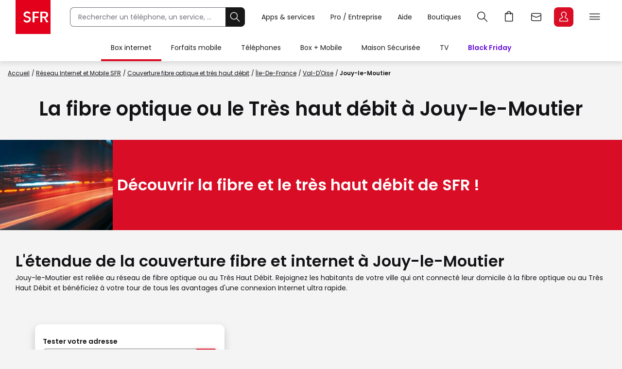

--- FILE ---
content_type: text/html;charset=UTF-8
request_url: https://www.sfr.fr/carte-couverture-reseau-sfr-fibre-optique/fibre-jouy-le-moutier-95280
body_size: 26051
content:

<!DOCTYPE HTML>
<html lang="fr" prefix="og: https://ogp.me/ns#">
<head>
<meta charset="utf-8">
<meta name="viewport" content="width=device-width,initial-scale=1,minimum-scale=1,maximum-scale=5,user-scalable=yes">
<link rel="icon" type="image/png" sizes="192x192" href="https://static.s-sfr.fr/media/icon-192x192.png">
<link rel="stylesheet" href="https://www.sfr.fr/resources/css/base-1.1.css">
<link rel="stylesheet" type="text/css" href="https://js.arcgis.com/3.34/esri/css/esri.css"/>
<link rel="stylesheet" type="text/css" href="https://www.sfr.fr/resources/css/carte/cartographie.css"/>
<meta name="description" content="Jouy-le-Moutier est reliée au réseau de fibre optique ou au Très Haut Débit. Rejoignez les habitants de votre ville qui ont connecté leur domicile à la fibr..." />
<meta property="og:site_name" content="SFR" />
<meta property="og:type" content="website" />
<meta property="og:image" content="https://static.s-sfr.fr/assets/logos/sfr-logo-1200x1200.png" />
<meta name="twitter:card" content="summary" />
<meta name="twitter:site" content="@SFR" />
<meta name="twitter:description" content="Jouy-le-Moutier est reliée au réseau de fibre optique ou au Très Haut Débit. Rejoignez les habitants de votre ville qui ont connecté leur domicile à la fibre optique ou au Très Haut Débit et bénéficiez à votre tour de tous les avantages d'une connexion Internet ultra rapide." />
<meta name="twitter:image" content="https://static.s-sfr.fr/assets/logos/sfr-logo-1200x1200.png" />

    <meta property="og:url" content="https://www.sfr.fr/carte-couverture-reseau-sfr-fibre-optique//fibre-jouy-le-moutier-95280" />
    <meta property="og:title" content="La Fibre Optique ou le Très Haut Débit Jouy-le-Moutier - SFR" />
    <meta name="twitter:title" content="La Fibre Optique ou le Très Haut Débit Jouy-le-Moutier - SFR" />
    <title>La Fibre Optique à Jouy-le-Moutier - SFR</title>
    <link rel="canonical" href="https://www.sfr.fr/carte-couverture-reseau-sfr-fibre-optique/fibre-jouy-le-moutier-95280">

<meta property="og:description" content="Jouy-le-Moutier est reliée au réseau de fibre optique ou au Très Haut Débit. Rejoignez les habitants de votre ville qui ont connecté leur domicile à la fibre optique ou au Très Haut Débit et bénéficiez à votre tour de tous les avantages d'une connexion Internet ultra rapide." />
<script>
_stats_univers="Transverse";
_stats_pagename="Web/Transverse/Reseau/Carte Couverture Fibre Et Internet";
</script>
<script src="//static.s-sfr.fr/stats/header.js" charset="UTF-8"></script>
</head>
<body>




<style>
@font-face{font-family:PI;src:url(//static.s-sfr.fr/img/pic.woff2)}
@font-face{font-family:SR;src:url(//static.s-sfr.fr/assets/fonts/Poppins-Regular.woff2)}
@font-face{font-family:SB;src:url(//static.s-sfr.fr/assets/fonts/Poppins-SemiBold.woff2)}
@font-face{font-family:SD;src:url(//static.s-sfr.fr/assets/fonts/Poppins-Black.woff2)}
html,body{overflow-x:hidden}
body{margin:0;padding:0}
body:before{height:0}
body.Home #eThS{transition:top .5s}
body.hF:not(.basket-displayed):before{display:block;content:''}
body.hF:not(.basket-displayed) #eThS{position:fixed;top:0}
body:not(.Media) #eThS{box-shadow:0 4px 9px 0 #2222}
body.hM:after,body.hL:after,#eThS.hL:after{content:"";position:fixed;z-index:62000;width:100%;height:100%;top:0;left:0;background:#0003;backdrop-filter:blur(2px)}

html>body.hL{max-height:100vh;overflow:hidden!important}


#eThS,#eThS *,#eThS :before,#eThS :after{display:inline-block;position:static;box-sizing:border-box;font:inherit;color:inherit;background:#0000;margin:0;padding:0;min-width:0;max-width:none;width:auto;height:auto;text-align:inherit;vertical-align:top;box-shadow:none;border:0;border-radius:0;outline:0;user-select:none;-webkit-font-smoothing:antialiased}
#eThS{position:relative;visibility:visible;z-index:62100;font:0/1.2 SR,Arial;color:#181818;background:#fff;width:100%;word-break:normal;text-align:center}
#eThS.hL:after{z-index:1}
#eThS.rs .Z{transition:none}
#eThS :focus-visible{outline:2px solid #000;outline-offset:1px}
#eThT .hi{outline-color:#000}
#eThS>.A>a{font-size:14px;padding:4px;margin:8px}
#eThS a,#eThT summary,#eThS button,#eThS .Z>span{text-decoration:none;cursor:pointer;border-radius:8px}
#eThS sup{font-size:70%;transform:translateY(-4px)}
#eThS b{display:inline;font-family:SB,Arial}
#eThS [data-pi]{font:0/0 Arial}
#eThS [data-pi]:before{font:1em/1 PI;white-space:pre;content:attr(data-pi);content:attr(data-pi) / ""}
#eThS [data-n]{position:relative}
#eThS [data-n]:after{position:absolute;left:calc(50% + 12px);top:8%;transform:translateX(-50%);font:10px/1 SR;padding:2px 3px;content:attr(data-n);color:#fff;background:#d90d25;min-width:14px;text-align:center;border-radius:8px}
#eThS [data-n].PT:after{content:attr(data-n)/attr(data-n)" produit"}
#eThS [data-n].WM:after{content:attr(data-n)/attr(data-n)" message"}
#eThS [data-n].EC:after{content:attr(data-n)/attr(data-n)" notification"}
#eThSh,#eThT .Z.EC .C,#eThT .Z.EC .NO,#eThT .Z.EC.C.O>ul>li,#eThT .Z.EC.C .D,nav#eThM>*,#eThM .Z>.W>button,#eThS summary::-webkit-details-marker{display:none}
#eThSs,#eThS>nav,#eThS>nav>div,nav#eThM .W,#eThM>.Z li,#eThS .Z>span,#eThT .Z.EC.C .C,#eThT .Z.EC.C.O>.NO{display:block}
#eThT .Z.EC.C li:has(.CN:empty){display:none}
#eThT .Z.EC.C.O :has(.CN){display:inline-block}
#eThT .Z.EC.C.O .CN{font-size:0}
#eThT .Z.EC.O .CN:after{font-size:12px;content:'Retour'}
#eThT .Z.EC .eThX{display:block;position:absolute;right:24px;top:24px;width:24px;height:24px;background:#181818;color:#fff;border-radius:50%;font-size:0}
#eThT .Z.EC .eThX:before{font:12px/2 PI;padding:0 6px}
#eThS .W{position:relative;text-align:left}
#eThS .Z{position:absolute;z-index:4;text-align:center;left:0;top:56px;width:100%;background:#fff;transform-origin:top;transform:scaleY(0);transition:.3s .1s transform}
#eThT .Z{z-index:5}
#eThS .Z>*{opacity:0;transition:.2s opacity}
#eThS .RED{color:#d90d25;font-family:SB,Arial}
#eThT .SFR{border-radius:0;outline-offset:-3px;outline-width:3px}
#eThT .SFR:before{font-size:56px;color:#fff;background:#e2001a}
#eThT [name=q]{padding:0 0 0 16px;font:14px/38px SR,Arial;width:calc(100% - 40px);height:40px;border:1px solid #70707b;border-right-width:0;border-radius:8px 0 0 8px;outline-offset:0}
#eThT input::placeholder{color:#70707b;opacity:1}
#eThT input:focus::placeholder{opacity:0}
#eThT input:focus+span{position:absolute;display:block;font:10px/1 SR,Arial;color:#555;transform:translate(16px,-53px)}
#eThT .OK{height:40px;width:40px;text-align:center;background:#181818;color:#fff;border:1px solid #181818;border-left-width:0;border-radius:0 8px 8px 0;outline-offset:0}
#eThT .OK:focus-visible{border:1px solid #fff}
#eThT .OK:before{font:22px/1 PI}
#eThT>.W>ul{position:absolute;right:0}
#eThT>.W li>a,#eThT summary{padding:0 12px}
#eThT>.W li [data-pi]:before{font:24px/40px PI}
#eThT>.W li [data-ec]:before{font:10px/2 SB,Arial;content:attr(data-ec);color:#d90d25;border:2px solid #d90d25;border-radius:50%;width:24px;display:block;text-align:center;margin:16px 0;text-shadow:none}
#eThT summary+.Z{position:fixed}
#eThT .PT.O,#eThT [open]>summary.PL{color:#d90d25}
#eThT [open]>div,#eThT>.RE:not(:empty),#eThT [open]>.Z.EC{transform:scale(1)}
#eThT [open]>div>*,#eThT>.RE:not(:empty)>*{opacity:1;transition:.1s .3s opacity}
#eThT .Z.PL li>a{margin:8px;padding:20px 2px;width:140px;font:14px/22px SB,Arial;border-radius:8px}
#eThT .Z.PL li>a:before{display:block;font:32px/1 PI}
#eThT .Z.PL li>a:has(span){padding:8px 2px}
#eThT .Z.PL a>span{font-family:SR,Arial}
#eThT>.RE{height:auto;text-align:left;padding:16px;top:128px;font:14px/1.5 SB,Arial;color:#8a8a8a}
#eThSs>li{display:block;margin:0;padding:4px;font:24px/1.5 SB,Arial;cursor:pointer}
#eThSs>li:hover,#eThSs>li.A{background:#eee;outline:1px solid #555}
#eThSs>li.b,#eThSs>li b{color:#181818}
#eThT .Z.EC{padding:24px;text-align:center;overflow:auto}
#eThT .Z.EC ul,#eThT .Z.EC li,#eThT .Z.EC>p{display:block;padding:0}
#eThT .Z.EC li>*,#eThT .Z.EC>p{font:14px/22px SR,Arial}
#eThT .Z.EC li>a{display:block;max-width:352px;margin:0 auto;padding:8px 0}
#eThT .Z.EC p.T{font:24px/1.5 SB,Arial;margin:0 0 16px}
#eThT .Z.EC p.T:before{display:block;font-size:36px}
#eThT .Z.EC .B,#eThT .Z.EC .X{text-align:center;max-width:352px;font:14px/16px SB,Arial;padding:12px 24px;margin:16px auto;width:auto;border-radius:8px;outline-offset:0}
#eThT .Z.EC .B{color:#fff;background:#d90d25}
#eThT .Z.EC .B:hover{background:#a60e20}
#eThT .Z.EC .X{background:#0000;color:#181818;border:1px solid #181818}
#eThT .Z.EC .X:hover{color:#000;border-color:#000}
#eThT #eThEC.C{margin:-2px 2px;padding:2px}
#eThT #eThEC.C:before{margin:0;width:40px;border-radius:8px;font:14px/36px SB,Arial;border-width:2px}
#eThEC.C:after{left:calc(50% + 18px);top:0}
#eThT .Z.EC.C .CN,#eThS .NEW:after{display:inline-block;margin:16px auto 0;padding:0;color:#d90d25;font:12px/1.4 SB,Arial}
#eThT .NO{background:#fcfcfc;border:0 solid #ccc;border-width:1px 0 0;margin:24px 0}
#eThT .NO>div{display:block}
#eThS .Z>.W p,#eThS .Z>.W li{display:block}
#eThS .Z>.W .NEW:after{content:'Nouveau';white-space:nowrap;margin:3px 0 0 8px}
#eThS .Z>.W p{font:24px/1.5 SB,Arial;margin:16px 0}
#eThS .Z>.W a{font:14px/22px SR,Arial;margin:0 0 8px}
#eThM>.Z:after{content:none}
#eThS .W>div{display:block;margin:0 0 8px}
#eThT .Z.EC a:before,#eThS .Z>.W [data-pi]:before{font:24px/1 PI;margin:0 8px 0 0}
#eThT .Z.EC a.B.R{background:#181818}
#eThT .Z.EC a.B.R:focus-visible{border:2px solid #fff;line-height:12px}
#eThT .Z.EC p>b{display:inline-block;min-width:120px}
#eThS .Z>.W p[data-pi]:before{line-height:1.5}
#eThS .W>.DC{background:#f2f2f2;border-radius:8px}
#eThS .W>.DC a{margin:0 0 16px}
#eThS .W>.SEO{width:99%;max-width:none;padding:16px 0}
#eThS .W>.SEO>li{display:inline-block}
#eThS .W>.SEO>li>a{margin:0 12px 8px;padding:0 12px;border:1px solid #a0a0a0;border-radius:12px;outline-offset:0}
#eThS #eTp{outline:0}

.Media #eThT .SFR,.Media #eThT .hi,.Media #eThS .CN,.Media #eThS .RED,.Media #eThS .EC a.B,.Media #eThEC.C{outline-color:#fff}
.Media #eThS,.Media #eThS .SFR,.Media #eThS .B,
.Media #eThEC.C,.Media #eThS [data-n]:not(.EC):after,.Media #eThS .NO{filter:invert(1)}
.Media #eThS .RED{filter:invert(1) brightness(.6)}
.Media #eThT [data-n]:after{color:#131316;background-color:#ff6375}
.Media #eThS{color:#000;background:#ddd}
.Media #eThT .Z.EC.C .CN,.Media #eThS .NEW:after{color:#ff6375;filter:invert(1);background:#222}
.Media #eThT>.W [data-ec]:before{color:#ff6375;border-color:#ff6375}
.Media #eThT .PT.O,.Media #eThT [open]>summary.PL,.Media #eThT [open]>#eThMB:before{color:#009c8a}
.Media #eThT input{border-color:#2e2e29}
.Media #eThT input::placeholder{color:#2e2e29}
.Media #eThT .OK{background:#000;color:#e7e7e7}
.Media #eThT .OK:focus-visible{border:1px solid #e7e7e7}
.Media #eThS form{background:#e7e7e7}



@media(max-width:960px){
#eThT>.W .F,#eThS>#eThM,body.hL::-webkit-scrollbar{display:none}
#eThS.hL:after{height:0}
#eThT form{opacity:0;width:80px;text-align:left;position:relative;z-index:-1}
#eThT li>*{margin:8px 0}
#eThT [open] form{z-index:9;margin:16px;width:calc(100% - 32px);opacity:1;transition:.1s .2s opacity}
#eThT [open] .Z.MB{position:absolute;overflow:auto;top:56px;left:auto;right:0;height:calc(100vh - 56px);transform:scale(1);opacity:1;width:100vw;z-index:6;text-align:left;padding:16px}
#eThT .Z.MB>ul>li{display:block;margin:6px 0 0}
#eThT .Z.MB .mb{margin:6px 0 3vh}
#eThT .Z.MB>ul>li>*{display:inline-block;margin:0;padding:0}
#eThT .Z.MB button,#eThT .Z.MB .RED{border-radius:8px;font:24px/1.5 SB,Arial}
#eThT .Z.MB button+.Z{transform:scaleX(0);transform-origin:right;right:0;top:0;padding:0 16px;display:none;z-index:8}
#eThS .Z>.W>ul{display:block}
#eThT .Z.MB .V+.Z{display:block}
#eThT .Z.MB .A+.Z{transform:scaleX(1)}
#eThT .Z.MB .A+.Z>*{opacity:1}
#eThT .Z.MB .W{display:block;max-height:calc(100vh - 112px);overflow:auto;padding-bottom:40px}
#eThT .Z.MB .F{font:14px/22px SR,Arial}
#eThT .Z.MB .F[data-pi]:before{position:relative;font:20px/1.2 PI;margin:0 8px 0 0}
#eThT #eThMB{padding:0 4px;margin:0 12px 0 4px}
#eThT [open] #eThMB:before{color:#d90d25;content:"l";content:"l"/"Fermer"}
#eThT .Z.PL li{display:inline-block;max-width:40vw}
#eThS .Z.MB .W{padding:0 4px;margin:0 -4px}
#eThS .Z.MB div>button{font:0/1 Arial;text-align:left;display:block;margin:16px 0 0}
#eThS .Z.MB div>button:after{content:'m';font:32px/1 PI}
#eThT .Z.PL{height:calc(100vh - 56px);top:56px}
#eThS .W>.DC{padding:4px 16px;margin:24px 0 16px}
#eThT .Z.EC li>a{max-width:256px;text-align:left}
#eThT [open] .Z.EC{max-height:calc(100vh - 56px)}
#eThEC{color:#d90d25}

.Media #eThEC{color:#009c8a}

body.hF:before{height:56px}
}
@media(min-width:960.1px){
#eThS.hL:after{position:absolute;height:126px}
#eThS .W{max-width:1344px;width:100%;margin:0 auto;padding:0 32px}
#eThS .Z{top:70px}
#eThT .SFR:before{font-size:70px}
#eThT form,#eThT .F{display:inline-block}
#eThT form{width:calc(100% - 672px);max-width:360px;margin:15px 40px;transition:all .3s;position:static}
#eThT form.A{margin:15px calc(50% - 376px);width:520px;max-width:none}
#eThT>.W>ul{top:7px;right:28px}
#eThT>.W li{padding:8px 0}
#eThT>.W li>a,#eThT summary{padding:0 16px}
#eThT .F:not(.X){font:14px/32px SR,Arial;padding-top:4px;border-bottom:4px solid #0000}
#eThT .F:not(.X):before{content:none}
#eThT .Z.PL{padding:32px 0}
#eThT .Z.PL a:hover{background:#fee;color:#d90d25}
#eThEC.EC{margin:-2px 14px 0 6px;padding:2px;border-radius:8px}
#eThEC:before{width:40px;border-radius:8px}
#eThEC:not(.C):before{display:block;text-align:center;color:#fff;background:#d90d25;font:24px/40px PI}
.Media #eThEC:not(.C):before{filter:invert(1)}
#eThEC.C:before{font:14px/36px SB,Arial;border-width:2px}
.Media #eThT .Z.PL a:hover{background:#cff;color:#009c8a}
#eThT .Z.PL a.hi{color:#d90d25}
.Media #eThT .Z.PL a.hi{color:#009c8a}
#eThT li:has(.RE,.MB),#eThT form.A+ul .F{display:none}
#eThT .Z.EC{text-align:left;top:0;padding-top:44px;left:auto;right:0;width:400px;height:100vh;transform-origin:right;transform:scaleX(0)}
#eThT .Z.EC:after{right:100%;top:0;width:900vw;height:100vh}
#eThM>a{position:relative;display:inline-block;font:14px/48px SR,Arial;padding:4px 20px}
#eThM>a:focus-visible{outline-offset:-12px;border-radius:20px}
#eThT .hi{color:#d90d25}
.Media #eThT .hi{color:#009c8a}
#eThM>a:after,#eThN>.W>a:after{position:absolute;content:"";display:block;width:100%;height:4px;left:0;bottom:0}
#eThM>a:hover:after,#eThN>.W>a:hover:after{background:#7777}
#eThM>a.hi:after,#eThN>.W>a.hi:after{background:#d90d25}
.Media #eThM>a.hi:after,.Media #eThN>.W>a.hi:after{background:#009c8a}
#eThT>.RE{min-height:56px;padding:16px calc(50% - 300px)}
#eThS .Z>span,#eThT .PL>button{display:none}
#eThM>.Z{top:126px;transition:0s box-shadow,.3s .1s transform}
#eThM>button{display:inline-block;height:16px;width:16px;margin:20px -7px 0 -9px;opacity:0;position:relative;z-index:-1}
#eThM>button:after{content:"A";font:16px/1 PI;transform:rotate(-90deg);transition:.3s all}
#eThM>.O:after{transform:rotate(90deg)}

#eThM>a:focus-visible+button,#eThM>button:focus-visible{opacity:1;z-index:1;border-radius:4px;outline-offset:4px}
#eThM:has(:focus-visible)>div,#eThS>#eThM.H>div{display:none}
#eThM>.O:focus-visible+div,#eThM>div:has(:focus-visible){display:block}
#eThM>.O:focus-visible+div,#eThM>div:has(:focus-visible),#eThM>a:hover+button+div,#eThM>div:hover{display:block;box-shadow:0 24px 24px #0002;transform:scale(1);transition:.3s box-shadow,.3s .1s transform}
#eThM>.O:focus-visible+div>*,#eThM>div:has(:focus-visible)>*,#eThM>a:hover+button+div>*,#eThM>div:hover>*{opacity:1;transition:.1s .3s opacity}

#eThM .W,#eThM .W>.SEO{text-align:center}
#eThM .W>div{text-align:left;display:inline-block;padding:8px calc(8% - 60px) 8px 0;max-width:25%}
#eThM .W>.DC{padding:0 24px 8px;margin:8px 0}
#eThM .W a{color:#555}
#eThM .W a:hover{color:#000}
body.hF:before{height:126px}
}
@media(min-width:1240px){
#eThT form{width:360px}
#eThT .F.X{font:14px/32px SR,Arial;padding-top:4px;border-bottom:4px solid #0000}
#eThT .F.X:before{content:none}
}
</style>

<header id=eThS><div role=application><a href="#eTp" class="CP">Passer au contenu principal</a><a href="#" class="RE">Passer à la recherche</a><a href="#eTfS" class="PP">Passer au pied de page</a></div>
<nav id=eThT aria-label="Menu transverse">
    <div class=W><a href="https://www.sfr.fr/" data-pi="@" class="SFR">Accueil SFR</a><form autocomplete=off action="https://www.sfr.fr/recherche"><input name=q type=text placeholder="Rechercher un téléphone, un service, ..." aria-describedby=eThSh aria-expanded=false aria-autocomplete=list aria-controls=eThSs><button class=OK title=Rechercher type=submit data-pi="G">Rechercher</button><span id=eThSh aria-live=polite aria-atomic=true></span></form><ul><li><details><summary data-pi="H" class="PL F">Apps &amp; services</summary><div class="Z PL"><button>Retour</button><ul><li><a href="https://u.sfr.fr/s/accueil?sun_source=header_siteweb" data-pi="a">SFR &amp; Moi</a><li><a href="https://actus.sfr.fr/" data-pi="L">SFR Actus</a><li><a href="https://tv.sfr.fr/" data-pi="M">TV sur PC</a><li><a href="https://web.cloud.sfr.fr/web/" data-pi="N">SFR Cloud</a><li><a href="https://www.sfr.fr/maison/" data-pi="q">Maison Sécurisée</a><li><a href="https://home.sfr.fr/login" data-hi="home@|home.boutique@" data-pi="O">SFR Home</a><li><a href="https://www.sfr.fr/sfr-et-moi/vos-applis-sfr.html" data-pi="H">Toutes les apps</a></ul></div></details><li><details><summary data-pi="p" class="PL F">Pro / Entreprise</summary><div class="Z PL"><button>Retour</button><ul><li><a href="https://pro.sfr.fr/" data-pi="x">SFR Pro<br><span>jusqu'à 9 salariés</span></a><li><a href="https://www.sfrbusiness.fr/" data-pi="y">SFR Business<br><span>9 salariés et plus</span></a></ul></div></details><li><a href="https://assistance.sfr.fr/" data-pi="I" class="F X">Aide</a><li><a href="https://boutique.sfr.fr/fr" data-pi="U" class="F X">Boutiques</a><li><details><summary id=eThRE data-pi="G" class="RE">Recherche</summary><div class="Z RE">[RE]</div></details><li><a href="https://www.sfr.fr/#sfrpt" data-hi="0" data-pi="D" class="PT">Panier</a><li><a href="https://webmail.sfr.fr/" data-pi="E">Webmail</a><li><details><summary id=eThEC data-pi="a" class="EC">Espace Client</summary><div class="Z EC"><p data-pi="a" class="T" role=heading aria-level=2>Espace Client<p class="D">Identifiez-vous pour accéder à votre Espace Client<ul><li><button class="CN C" role=status aria-label="Centre de notification"></button><li><a href="https://www.sfr.fr/mon-espace-client/" class="B D">Se connecter</a><li><a href="https://www.sfr.fr/mon-espace-client/" class="B C">Accéder à l'Espace Client</a><li><a href="https://www.sfr.fr/auth/realms/sfr/protocol/openid-connect/logout?redirect_uri=https%3A//www.sfr.fr/cas/logout%3Furl%3Dhttps%253A//www.sfr.fr/" class="X C">Se déconnecter</a><li><a href="https://assistance.sfr.fr/actes-urgence.html" data-pi="Z">Actes d'urgence mobile</a><li><a href="https://espace-client.sfr.fr/gestion-login/identifiants/accueil" data-pi="I">Mot de passe et sécurité</a><li><a href="https://espace-client.sfr.fr/suivre-ma-commande/authentification" data-pi="T" class="C">Suivi de commande</a><li><a href="https://espace-client.sfr.fr/gestion-ligne/lignes/accueil" data-pi="Y" class="C">Rattacher / Retirer vos lignes</a><li><a href="https://espace-client.sfr.fr/gestion-ligne/lignes/pseudo/modifier" data-pi="b" class="C">Renommer vos lignes</a><li><a href="https://www.sfr.fr/suivi-commande/" data-pi="T" class="D">Suivi de commande</a><li><a href="https://espace-client.sfr.fr/suivre-ma-commande/rechercheMobile" data-pi="h" class="D">Activer une ligne mobile</a><li><a href="https://www.sfr.fr/offre-internet/demenagement" data-pi="d">Déménagement</a></ul><div class=NO></div><button class=eThX data-pi=C aria-label=Fermer></button></div></details><li><details><summary id=eThMB data-pi="B" class="MB">Menu</summary><div class="Z MB"><ul></ul></div></details></ul></div>
    <div class="Z RE"></div>
</nav>
<nav id=eThM aria-label="Menu principal"><a href="https://www.sfr.fr/offre-internet">Box internet</a><button aria-controls=eThM1>Ouvrir le menu Box internet</button><div class=Z id=eThM1><div class=W><button>Retour</button><div><p data-pi="W">Offres<ul><li><a href="https://www.sfr.fr/offre-internet">Box Internet &nbsp;</a><li><a href="https://www.sfr.fr/offre-internet/box-high-tech" class="NEW">Box + High Tech</a><li><a href="https://www.sfr.fr/offre-internet/options">Options Box</a></ul></div> <div><p data-pi="X">Equipements<ul><li><a href="https://www.sfr.fr/offre-internet/box-internet">Box et décodeurs</a><li><a href="https://www.sfr.fr/options/repeteur-wifi7">Répéteurs WiFi</a><li><a href="https://www.sfr.fr/accessoires/maison-et-gaming">Accessoires Box</a></ul></div> <div><p data-pi="c">Avantages SFR<ul><li><a href="https://www.sfr.fr/carte-couverture-reseau-sfr-fibre-optique/">Couverture réseau Internet et fibre</a><li><a href="https://www.sfr.fr/offre-internet/connexion-internet-continue">Connexion continue et immédiate</a><li><a href="https://www.sfr.fr/internet-mobile/sfr-multi" data-hi="0">SFR Multi</a><li><a href="https://espace-client.sfr.fr/odr/internet-foyer/" data-hi="0">Offres de remboursement</a><li><a href="https://www.sfr.fr/offre-internet/frais-resiliation">Changer d'opérateur</a></ul></div> <div class="DC"><p>Déjà client<ul><li><a href="https://www.sfr.fr/mon-espace-client/redirect.html?D=FCHANGE" data-pi="W">Changer d'offre</a><li><a href="https://www.sfr.fr/offre-internet/demenagement" data-pi="d">Déménagement Internet</a><li><a href="https://www.sfr.fr/espace-client/options/" data-hi="0" data-pi="b">Gérer vos options Box&nbsp;</a></ul></div> <ul class=SEO><li><a href="https://www.sfr.fr/offre-internet/sfr-fibre-premium-bis">Box 10+</a><li><a href="https://www.sfr.fr/offre-internet/box-high-tech/samsung-galaxy-tab-a9plus-128">Tablette Samsung Galaxy Tab A9+</a><li><a href="https://www.sfr.fr/offre-internet/box-high-tech/casque-meta-metaquest3s">Casque VR Meta Quest 3S</a><li><a href="https://www.sfr.fr/offre-internet/box-high-tech/samsung-tv-u7005f-43">Smart TV Samsung</a><li><a href="https://www.sfr.fr/offre-internet/fibre-optique">La Fibre de SFR</a></ul></div></div><a href="https://www.sfr.fr/offre-mobile">Forfaits mobile</a><button aria-controls=eThM2>Ouvrir le menu Forfaits mobile</button><div class=Z id=eThM2><div class=W><button>Retour</button><div><p data-pi="i">Offres<ul><li><a href="https://www.sfr.fr/offre-mobile" class="NEW">Forfait mobile 5G / 5G+</a><li><a href="https://www.sfr.fr/offre-mobile/decouvrir-la-5g">La 5G / 5G+ de SFR</a><li><a href="https://www.sfr.fr/offre-mobile/options">Options mobile</a><li><a href="https://www.sfr.fr/offre-mobile/forfait-cle-4g-5g" data-hi="0">Forfait clé 4G et 5G</a><li><a href="https://www.sfr.fr/offre-mobile/carte-prepayee">Carte prépayée</a><li><a href="https://www.sfr.fr/international/">International</a></ul></div> <div><p data-pi="c">Avantages SFR<ul><li><a href="https://www.sfr.fr/reseau/carte-couverture-reseau-mobile.html">Couverture réseau mobile 4G et 5G</a><li><a href="https://www.sfr.fr/offre-mobile/plus-smartphone">Les Plus Smartphone</a><li><a href="https://www.sfr.fr/internet-mobile/sfr-multi" data-hi="0">SFR Multi</a></ul></div> <div><p data-pi="b">Solutions pratiques<ul><li><a href="https://www.sfr.fr/offre-mobile/esim">eSIM</a><li><a href="https://www.sfr.fr/options/multisurf">Multisurf : SIM additionnelle</a><li><a href="https://espace-client.sfr.fr/odr/forfait-4g/" data-hi="0">Offres de remboursement</a><li><a href="https://www.sfr.fr/options/4g-montres-connectees">Option Montre Connectée</a><li><a href="https://www.sfr.fr/internet-mobile/changer-operateur-mobile">Changer d’opérateur mobile</a></ul></div> <div class="DC"><p>Déjà client<ul><li><a href="https://www.sfr.fr/offre-mobile?context=change&amp;parcours=offre" data-pi="i">Changer d'offre</a><li><a href="https://www.sfr.fr/espace-client/options/" data-hi="0" data-pi="b">Gérer vos options mobile</a><li><a href="https://www.sfr.fr/espace-client/rechargement/saisie-ligne.html" data-pi="k">Recharger votre carte prépayée</a></ul></div> <ul class=SEO><li><a href="https://www.sfr.fr/offre-mobile/forfait-2h-1go-5g">Forfait 2H</a><li><a href="https://www.sfr.fr/offre-mobile/forfait-200go-5g" data-hi="0">Forfait 200 Go</a><li><a href="https://www.sfr.fr/international/" data-hi="0">Packs Séjour</a><li><a href="https://www.sfr.fr/offre-mobile/forfait-illimite-5g-plus" data-hi="0">Forfait illimité 5G+</a></ul></div></div><a href="https://www.sfr.fr/offre-mobile/telephone-portable" data-af=" & Accessoires">Téléphones</a><button aria-controls=eThM3>Ouvrir le menu Téléphones</button><div class=Z id=eThM3><div class=W><button>Retour</button><div><p data-pi="h">Téléphones<ul><li><a href="https://www.sfr.fr/offre-mobile/telephone-portable" data-hi="T">Tous les Téléphones</a><li><a href="https://www.sfr.fr/offre-mobile/univers-apple" class="NEW">Apple</a><li><a href="https://www.sfr.fr/offre-mobile/univers-samsung">Samsung</a><li><a href="https://www.sfr.fr/offre-mobile/univers-xiaomi" class="NEW">Xiaomi</a><li><a href="https://www.sfr.fr/offre-mobile/telephones/honor">Honor</a><li><a href="https://www.sfr.fr/offre-mobile/telephones/google" class="NEW">Google</a><li><a href="https://www.sfr.fr/offre-mobile/smartphone-ia">Smartphones avec IA</a></ul></div> <div><p data-pi="v">Bons plans<ul><li><a href="https://www.sfr.fr/offre-mobile/telephones/reconditionne">Téléphones reconditionnés</a><li><a href="https://www.sfr.fr/offre-mobile/bons-plans">Bons plans mobile</a><li><a href="https://www.sfr.fr/offre-mobile/telephones-1-euro">Téléphones à 1€</a></ul></div> <div><p data-pi="g">Accessoires<ul><li><a href="https://www.sfr.fr/accessoires/">Tous les accessoires</a><li><a href="https://www.sfr.fr/accessoires/montres-et-objets-connectes/montres-connectees" class="NEW">Montres connectées</a><li><a href="https://www.sfr.fr/accessoires/montres-et-objets-connectes/lunettes-connectees">Lunettes connectées</a><li><a href="https://www.sfr.fr/accessoires/accessoires-mobiles/coques-et-protections">Coques et protections</a><li><a href="https://www.sfr.fr/accessoires/accessoires-mobiles/charge-et-stockage">Charge et stockage</a><li><a href="https://www.sfr.fr/accessoires/casque-ecouteurs-et-enceintes" class="NEW">Ecouteurs et enceintes</a><li><a href="https://www.sfr.fr/accessoires/maison-et-gaming">Maison et gaming</a></ul></div> <div><p data-pi="c">Avantages SFR<ul><li><a href="https://www.sfr.fr/internet-mobile/sfr-multi" data-hi="0">SFR Multi</a><li><a href="https://espace-client.sfr.fr/odr/offres-remboursement/" data-hi="0">Offres de remboursement</a><li><a href="https://www.sfr.fr/offre-mobile/assurance-mobile">Assurance mobile</a><li><a href="https://www.sfr.fr/offre-mobile/reprise-mobile">Reprise mobile</a><li><a href="https://www.sfr.fr/web-to-shop.html">Retrait gratuit en magasin</a></ul></div> <div class="DC"><p>Déjà client<ul><li><a href="https://www.sfr.fr/offre-mobile/telephone-portable?context=change" data-pi="h">Changer de téléphone</a><li><a href="https://www.sfr.fr/espace-client/options/" data-hi="0" data-pi="b">Gérer vos options mobile</a></ul></div> <ul class=SEO><li><a href="https://www.sfr.fr/offre-mobile/telephones/apple">iPhone</a><li><a href="https://www.sfr.fr/offre-mobile/telephones/samsung">Samsung Galaxy</a><li><a href="https://www.sfr.fr/offre-mobile/force-black-friday">Black Friday Force Case</a><li><a href="https://www.sfr.fr/offre-mobile/telephones/sans-forfait">Téléphones sans forfait</a></ul></div></div><a href="https://www.sfr.fr/internet-mobile">Box + Mobile</a><button aria-controls=eThM4>Ouvrir le menu Box + Mobile</button><div class=Z id=eThM4><div class=W><button>Retour</button><div><p data-pi="X">Offres<ul><li><a href="https://www.sfr.fr/internet-mobile">Offres Box + Mobile</a><li><a href="https://www.sfr.fr/mon-espace-client/redirect.html?D=FVBM">Client mobile SFR, ajouter une Box</a><li><a href="https://www.sfr.fr/mon-espace-client/redirect.html?D=FVMB">Client Box SFR, ajouter un forfait mobile</a><li><a href="https://www.sfr.fr/mon-espace-client/redirect.html?D=FOPEN">Client Box SFR, ajouter une Box</a><li><a href="https://www.sfr.fr/mon-espace-client/redirect.html?D=FVMSB">Client Box SFR, ajouter une offre Maison Sécurisée</a></ul></div> <div><p data-pi="c">Avantages<ul><li><a href="https://www.sfr.fr/internet-mobile/sfr-multi">SFR Multi</a><li><a href="https://www.sfr.fr/offre-internet/frais-resiliation" data-hi="0">Changer de fournisseur internet</a><li><a href="https://www.sfr.fr/internet-mobile/changer-operateur-mobile">Changer d'opérateur mobile</a></ul></div> <div class="DC"><p>Déjà client<ul><li><a href="https://www.sfr.fr/espace-client/avantages-multipack/" data-hi="0" data-pi="K">Créer un groupe Box + Mobile</a><li><a href="https://espace-client.sfr.fr/sfr-family/dashboard" data-hi="0" data-pi="N">Partager vos gigas</a></ul></div> <ul class=SEO><li><a href="https://www.sfr.fr/offre-internet/sfr-fibre-premium-bis">Box10+</a><li><a href="https://www.sfr.fr/offre-mobile/forfait-200go-5g" data-hi="0">Forfait 200 Go</a><li><a href="https://www.sfr.fr/internet-mobile/sfr-multi">SFR Multi</a><li><a href="https://www.sfr.fr/offre-mobile/forfait-2h-1go-5g">Forfait 2H</a></ul></div></div><a href="https://www.sfr.fr/maison/">Maison Sécurisée</a><button aria-controls=eThM5>Ouvrir le menu Maison Sécurisée</button><div class=Z id=eThM5><div class=W><button>Retour</button><div><p data-pi="q">Offres<ul><li><a href="https://www.sfr.fr/maison/">Offre Maison Sécurisée</a><li><a href="https://www.sfr.fr/maison/offre-protection/">Personnaliser votre offre</a></ul></div> <div><p data-pi="r">Equipements<ul><li><a href="https://www.sfr.fr/accessoires/maison-et-gaming/maison-connectee">Accessoires Maison Sécurisée</a><li><a href="https://www.sfr.fr/accessoires/details/sfr-centrale-de-securite">Centrale de sécurité</a><li><a href="https://www.sfr.fr/accessoires/details/sfr-camera-wifi">Caméra WiFi</a><li><a href="https://www.sfr.fr/accessoires/details/sfr-detecteur-de-mouvement">Détecteur de mouvement</a><li><a href="https://www.sfr.fr/accessoires/details/sfr-detecteur-douverture">Détecteur d'ouverture</a></ul></div> <div class="DC"><p>Déjà client<ul><li><a href="https://www.sfr.fr/mon-espace-client/" data-hi="0" data-pi="K">Enrichir votre offre</a></ul></div> <ul class=SEO><li><a href="https://www.sfr.fr/accessoires/details/sfr-sirene-interieure">Sirène</a><li><a href="https://www.sfr.fr/accessoires/details/sfr-telecommande-noire">Télécommande</a><li><a href="https://www.sfr.fr/accessoires/details/sfr-clavier-et-badges">Clavier et badges</a></ul></div></div><a href="https://www.sfr.fr/tv-sfr">TV</a><button aria-controls=eThM6>Ouvrir le menu TV</button><div class=Z id=eThM6><div class=W><button>Retour</button><div><p data-pi="W">Offres<ul><li><a href="https://www.sfr.fr/offre-internet/box-high-tech" data-hi="0">Offres Box + TV</a><li><a href="https://www.sfr.fr/tv-sfr/options">Options TV et streaming</a></ul></div> <div><p data-pi="f">Expérience TV<ul><li><a href="https://www.sfr.fr/tv-sfr">Services TV&nbsp;</a><li><a href="https://www.sfr.fr/tv-sfr/toutes-les-chaines">Chaînes TV</a></ul></div> <div><p data-pi="e">Bouquets TV<ul><li><a href="https://www.sfr.fr/tv-sfr/bouquets-sport">Sport</a><li><a href="https://www.sfr.fr/tv-sfr/bouquets-cinema-et-series">Cinéma et séries</a><li><a href="https://www.sfr.fr/tv-sfr/bouquets-divertissement-et-decouverte">Divertissement et découverte</a><li><a href="https://www.sfr.fr/tv-sfr/bouquets-jeunesse">Jeunesse</a><li><a href="https://www.sfr.fr/tv-sfr/bouquets-monde">Monde</a><li><a href="https://www.sfr.fr/tv-sfr/bouquets-musique">Musique</a></ul></div> <div class="DC"><p>Déjà client<ul><li><a href="https://www.sfr.fr/espace-client/options/" data-hi="0" data-pi="b">Souscrire une option</a></ul></div> <ul class=SEO><li><a href="https://www.sfr.fr/tv-sfr/ligue1-eng-tv-sfr">Ligue 1+</a><li><a href="https://www.sfr.fr/tv-sfr/disneyplus-bouquet-famille">Disney+</a><li><a href="https://www.sfr.fr/tv-sfr/rmc-sport-eng">RMC Sport</a><li><a href="https://www.sfr.fr/tv-sfr/netflix-bouquet-famille">Netflix</a><li><a href="https://www.sfr.fr/offre-internet/box-high-tech/hisense-tv-e7nq-43" data-hi="0">BOX + TV 4K</a><li><a href="https://www.sfr.fr/canalplus/">CANAL+</a></ul></div></div><a href="https://www.sfr.fr/offre-mobile/black-friday" class="RED" style="color:#650dd9">Black Friday</a></nav>

<div id=eTp></div>
</header>

<script>!function(W,_,o){if(_=W._eT){
_.h23=1;if(o=_('#eThS~#eThS')[0]){var p=o.previousElementSibling;if(p.tagName=='STYLE')_(p).R();_(o).R()}
var D=_('body'),H=_('#eThS'),h=H._,Z=_('#eThS>div'),b,B,C='',E=h('.E>p').H(),M,P,n=_.ckR('eTpT'),p=h('#eThP'),L0=0,O1,O2,ott,mw,na,hM=0,v,YO,
    q=h('#eThT [name=q]'),Q,R=h('#eThT>.RE'),AC=[],QS=["Recherches populaires","iPhone 17 Pro","Box 10+","Black Friday","Samsung"],Q0=QS[0]+(QS[0]=''),aX='aria-expanded',aD='aria-activedescendant',_M,_B,
    fo=e=>{D.C('hM',1);h('button').C('O',1).at(aX,'false')},
    sp=e=>e.stopPropagation(),
    ac=function(e,k){
        k=e&&e.keyCode;
        if(k==38||k==40){
            var i=R[0].i+k-39,p=R._('li'),n=p.length;
            R[0].i=i=i<1?n:i>n?1:i;
            q.at(aD,'eThS'+--i).F('value',p[i].innerText);
            p.C('A',1);_(p[i]).C('A');
        }else if(k==27)a0();else{
            Q=_.ac0((q[0].value||'').toLowerCase()).replace(/[^-a-z0-9]/g,' ');
            D.C('hL');
            if(Q&&!AC[Q])_.JS((Q[4]?'//www.':'//static.s-')+'sfr.fr/recherche/jsp/ac.jsp?q='+Q);else{
                R.H((Q?'':Q0)+'<ul id=eThSs role=listbox>'+(Q?AC[Q]:QS.join('<li role=option class=b>'))+'</ul>').F('i',0);
                R._('li').E((o,i)=>o.id='eThS'+i);
                q.at(aD,0).at(aX,''+!!R.H());
                h('#eThSh').H((Q?'Autocomplétion':'Recherches populaire')+'s disponibles. Utilisez les flèches bas et haut pour les parcourir.');
                R._('li').cl(function(){q.F('value',this.innerText).F('form').submit()})}}},
    a0=function(){H.b=1;_.to(function(){D.C('hL',H.b);_('#eThRE').F('checked',!1);q.at(aX,'false');R.H('')})},
    wm=e=>W.innerWidth<=960,WM,
    fN=n=>/^[0-9]{10}$/.test(n)?n.replace(/([0-9][0-9])/g,'$1 '):n,
    fq=function(){h('form').C('A',this===document.activeElement?0:1)},
    m0=e=>{h('.Z.O').C('O',1);h('#eThT .F').S('visibility','visible')},
    pD=e=>e.preventDefault(),
    MH=e=>h('#eThM.H').C('H',1),
    rs=e=>{
        if(e){H.C('rs');_.to(e=>H.C('rs',1),2e3)}
        if(wm()==!WM){
            WM=wm();
            if(WM&&_B)h('#eThMB').P()[0].appendChild(_B);
            if(!WM&&_M)H[0].insertBefore(_M,h('#eThN,#eThP')[0]);
            var o=WM?h('.Z.RE').H(''):h('.SFR'),i='insertAdjacentElement',a,
                b=(a,d)=>{
                    d=a;while(d.tagName!='DIV')d=d.nextSibling;
                    o.A(('<li><button aria-controls='+d.id+' '+aX+'=false>'+a.innerHTML+_(a).at('data-af')+'</button>'+d.outerHTML).replace(/\beThM/g,'eThm'))},
                f=a=>o._('li:last-child')[0][i]('beforeend',a);
            if(!_.T('@/recherche'))o[0][i](WM?'afterbegin':'afterend',h('form')[0]);
            if(WM&&!h('.MB li')[0]){
                o=h('.MB>ul').H('');
                h('#eThM>a').E(a=>{
                    if(_(a).C('RED',3))o.A('<li>'+a.outerHTML);else b(a)});
                h('summary.PL').E(b);
                o._(':scope>:last-child').C('mb');
                h('#eThT a.F').E(a=>o.A('<li>'+a.outerHTML));
                h('.MB>ul>li>*').ev('focus',e=>o._('.V.A').C('V A',1));
                o._('button').cl(e=>{
                    var o=_(e.target);
                    if(o.P().F('tagName')=='DIV'){o=o.P('li')._('.A').C('A',1);o.at(aX,'false');_.to(e=>o.C('V',1)[0].focus())}
                    else{o.C('V').at(aX,'true');_.to(e=>o.C('A'),50)}
                })}

            _M=_M||h('#eThM')[0];_B=_B||h('.Z.MB')[0];
            if(WM)H[0].removeChild(_M);else h('#eThMB').P()[0].removeChild(_B)}},
    hi=H[0].hi=function(L){
        var l,m=0,O,o,s=' a[href]:not([data-hi="0"])',t,R='replace',A,p='previousElementSibling',c='aria-current',hl=o=>_(o).C('hi').at(c,'true'),
            f=function(o,h,d){h=o.href;d=_(o).at('data-hi');l=h.length;
                if(d=='T')d='@/'+_.nbM;
                if(l>=m&&L.indexOf(h)==0||d&&RegExp('^('+d[R](/E/g,'(espace-client)?@')+')').test(
                    L[R](/^https?:..(www)?/,'')[R](/\.?(pfv|cms|futpsw)?.sfr.fr/,'@')))O=o,m=l};
        l=L||location.href;if(l!=L0||L===0){
            if(!L)L0=L=l;O1=O2=0;h('.hi').C('hi',1).at(c,0);
            O=m=0;h('#eThT li'+s).E(f);if(O&&O!=O1){o=hl(O1=O).P('.PL');if(o[0])hl('summary.PL[data-pi=H]')}
            O=m=0;h('#eThM'+s).E(f);if(O&&O!=O2){o=hl(O2=O).P('.Z')[0];if(o)hl(o[p][p])}

    }};

Z._('a').ev('focus',e=>Z.C('A')).ev('blur',e=>Z.C('A',1)).cl(e=>{pD(e);e=_(e.target).at('href');if(e=='#')h('[name=q]')[0].focus();else _(e).at('tabindex',-1)[0].focus()});



q.at('aria-label',v=q.at('placeholder')).A('<span>'+v+'</span>',2);
h('.PT').cl(e=>{pD(e);_.paI()});



if(_('body.Home')[0])_(W).ev('scroll',y=>{
    y=pageYOffset;
    if(y<96)H.S('top',0);else{
        if(!D.C('hF',3)){H.S('top','-128px');if(y<YO){D.C('hF');_.to(e=>H.S('top',0),99)}}
        if(D.C('hF',3)&&y>YO){H.S('top','-128px');_.to(e=>D.C('hF',1),512)}}
    YO=y});

W.AC=function(q,r){if(q){

    AC[q]=('~'+r).split('~').join('<li role=option>');
    if(Q==q)ac()}};
q.cl(sp).ev('focus',ac).ev('keyup',ac).ev('blur',a0);

hi();
q.ev('focus',fq).ev('blur',fq);
h('#eThT [for],.eThX').cl(function(){
    var r,i=_(this).at('for');
    h('details').at('open',0);
    h('#eThM .O').C('O',1);


    D.C('hL',H.b=r||!i?1:0);
    H.C('hL',i=='eThEC'?0:1);
    if(!r&&i=='eThRE')_.to(e=>{q[0].click();q[0].focus()},333)});
h('#eThM>a').cl(function(e,o){
    if((o=this.nextSibling)&&o.tagName!='A'&&wm()){h(o).C('O');h('#eThT .F').S('visibility','hidden');pD(e)}});
h('#eThM>.Z>span').cl(m0);
h('.PL>span').cl(e=>h('summary.PL').cl());
h('.CN').cl(function(){_(this).P('div').C('O',2)});
D.cl(e=>{if(e.layerY>0){_('.hL').C('hL',1);h('[open]').at('open',0)}});

h('a[href]').E(o=>{
    var u=o.href.replace(/^https:..(cms|www).sfr.fr/,''),n;
    if(RegExp('^('+_.nbP+')').test('@'+u))_(o).cl(e=>{
        n=o.nextSibling;
        if(!na||wm()&&n&&/Z/.test(n.className))return;
        s_objectID=o.href;
        H.af();_.to(e=>H.af(1),5);
        if(_('#eThMB')[0].checked)_.to(e=>{m0();_('[for=eThMB]').cl()},5);
        pD(e);na(u);_.to(hi)})});



_(W).ev('resize',rs);

h('#eThM>a').ev('mouseover',function(){hM=wm()?0:2});

_.ti(function(c){
    na=na||W.newSFRNavigateTo;

    var p=_.Prenom,n=_.Nom,c=W.zvars.eVar4||'',m='',L=_.lse(1)||'',b=0;
    if(hM>0){h('#eThM .Z').E(function(o){b+=/1, 0, 0, 0, 0, 0/.test(_(o).S('transform'))?0:1});if(b)D.C('hM'),hM=1;else if(--hM<1)D.C('hM',1)}
    if(_('body.hM')[0]&&(h('#eThM.H')[0]||!_('#eThM:hover')[0]))D.C('hM',1);
    if(c){c+=L[0]||'';m=_.ckR('eTnm')*1}
    if(H.nm!=m){H.nm=m;h('[data-pi=E]').at('data-n',m<1?undefined:m>999?(m/1e3|0)+'k':m)}
    if(c!=C){

        C=c;h('.EC').C('C',C?0:1);h('#eThEC').at('data-ec',C?(p?p[0]:'')+(n?n[0]:'')||'  ?  ':0).H('Espace client'+(C&&p+n?' de '+p+' '+n:''));
        h('.EC.R').C('R',1);if(C&&_.LL){
            let R=1,N=0,s;_.LL.forEach(l=>{R&=!l||/_RED:/.test(l);if(R&&l)N++});s=N>1?'s':'';
            if(R&&N){
                h('.Z.EC .B.C').P().H(
                    '<a href="https://www.red-by-sfr.fr/mon-espace-client/" class="B C R">Accéder au Compte Client RED</a>'+
                    '<a href="https://www.sfr.fr/auth/realms/sfr/protocol/openid-connect/logout?redirect_uri=https%3A//www.sfr.fr/cas/logout%3Furl%3Dhttps%253A//www.sfr.fr/mon-espace-client/" class="X C" onclick="_eT.ckD('+"'MLS'"+')">Se connecter avec un autre compte</a>');
                h('.EC ul').A('<p>Vous vous êtes probablement connecté'+(/F|MME|MLLE/i.test(_.civilite)?'e':'')+' depuis le site RED by SFR. Que souhaitez-vous faire&nbsp;?',3)}}
        h('.EC .T').H(C?'Bonjour'+(p+n?',<br>'+p+' '+n:''):E)}});


h('summary').cl(e=>{
    var t=e.target,v=_(t).P('details').F('open')?1:0;
    if(!v)h('details').at('open',0);
    D.C('hL',v);if(t.id=='eThEC')H.C('hL',v)});
h('details').cl(sp).ev('focusout',function(e,r){r=e.relatedTarget;if(r&&_(r).P('details')[0]!=this){D.C('hL',1);H.C('hL',1);this.open=!1}});
H.cl(e=>h('details').at('open',0));
h('#eThM>a').ev('focusin',fo);
h('#eThM').ev('focusout',e=>_(e.relatedTarget).P('#eThM')[0]||fo());
h('#eThM>button').cl((e,b)=>{e=_(e.target);b=!e.C('O',3);D.C('hM',b?0:1);e.at(aX,''+b).C('O',2)});
rs(0);
h('details').ev('keyup',e=>e.which==27&&_('.hL').C('hL',1)&&_(e.currentTarget).at('open',0)._('summary')[0].focus());
D.ev('keyup',e=>e.which==27?(e=h('#eThM .O')[0])&&e.focus()+fo()||h('#eThM').C('H')&&D.C('hM',1):MH());
D.ev('mousemove',MH);
_.ZC(H)}}(window)</script>




<main id="CCR">
<nav id="FilAriane" aria-label="Fil d'Ariane">
    <ol>
        <li><a href="https://www.sfr.fr">Accueil</a></li>
        <li><a href="https://www.sfr.fr/reseau/">Réseau Internet et Mobile SFR</a></li>
        
        <li><a href="https://www.sfr.fr/carte-couverture-reseau-sfr-fibre-optique/">Couverture fibre optique et très haut débit</a></li>
        
        <li><a href="https://www.sfr.fr/carte-couverture-reseau-sfr-fibre-optique/ile-de-france">Île-De-France</a></li>
        <li><a href="https://www.sfr.fr/carte-couverture-reseau-sfr-fibre-optique/ile-de-france/val-d-oise-95">Val-D'Oise</a></li>
        <li aria-current="page">Jouy-le-Moutier</li>
    </ol>
</nav>
<script type="application/ld+json">
{
"@context": "https://schema.org",
"@type": "BreadcrumbList",
"itemListElement": [
{"@type": "ListItem","position": 1,"name": "Accueil","item": "https://www.sfr.fr"},
{"@type": "ListItem","position": 2,"name": "Réseau Internet et Mobile SFR","item": "https://www.sfr.fr/reseau/"},
{"@type": "ListItem","position": 3,"name": "Couverture fibre optique et très haut débit","item": "https://www.sfr.fr/carte-couverture-reseau-sfr-fibre-optique/"},
{"@type": "ListItem","position": 4,"name": "Île-De-France","item": "https://www.sfr.fr/carte-couverture-reseau-sfr-fibre-optique/ile-de-france"},
{"@type": "ListItem","position": 5,"name": "Val-D'Oise","item": "https://www.sfr.fr/carte-couverture-reseau-sfr-fibre-optique/ile-de-france/val-d-oise-95"},
{"@type": "ListItem","position": 6,"name": "Jouy-le-Moutier","item": "https://www.sfr.fr/carte-couverture-reseau-sfr-fibre-optique/fibre-jouy-le-moutier-95280"}
]
}
</script>
<section id="Top">
    
        <h1>La fibre optique ou le Très haut débit à Jouy-le-Moutier</h1>
    
</section>

<section class="Network-mobile">
	<picture class="no-desktop">
		<source media="(min-width: 769px)" srcset="https://static.s-sfr.fr/media/mobile/MEA/banniere/23496_bg_tablet.webp" width="768" height="96">
		<img src="https://static.s-sfr.fr/media/mobile/MEA/banniere/23496_bg_mobile.webp" width="360" height="96" alt="" />
	</picture>
	<div class="container">
		<div class="bloc-text">
			<p>Découvrir la fibre et le très haut débit de SFR !</p>
		</div>  	
	</div>
</section>
<section id="Carte" class="fibre" data-tech="fibre">
    <div class="T">
        
        <h2>L'étendue de la couverture fibre et internet à Jouy-le-Moutier</h2>
        
        
            <p>Jouy-le-Moutier est reliée au réseau de fibre optique ou au Très Haut Débit. Rejoignez les habitants de votre ville qui ont connecté leur domicile à la fibre optique ou au Très Haut Débit et bénéficiez à votre tour de tous les avantages d'une connexion Internet ultra rapide.</p>
        
    </div>
    <div id="Map">
        <style>#Map > div.opt > span.geoloc {display:none;}</style>
        <div class="tools">
            <div class="desc">
                <b>Tester votre adresse</b>
                <div id="chercher-ville"></div> 
            </div>
            <input type="checkbox" name="legend" id="leg" />
            <label for="leg">Voir la légende</label>
            <div class="tog"> 
                <input type="radio" name="tech" id="Fibre" checked/><label for="Fibre">Fibre</label>
                <input type="radio" name="tech" id="THD" /><label for="THD">THD</label>
                <!--<input type="radio" name="tech" id="Box4G" /><label for="Box4G">Box 4G+</label>-->
                <input type="radio" name="tech" id="Box5G" /><label for="Box5G">Box 5G</label>
                <input type="radio" name="tech" id="ADSL" /><label for="ADSL">ADSL</label>
                <ul class="leg" for="Fibre" aria-label="Légende éligibilité fibre">
                    <li data-zoom="0-8"><i style="background:#d90d25;"></i>Zone éligible</li>
                    <li data-zoom="9-13"><i style="background:#e3a8a9;"></i>+ 1&nbsp;Gb/s</li>
                    <li data-zoom="14-18"><i style="background-image:url(https://static.s-sfr.fr/media/pictos/adresse_eligible.svg);"></i>Éligible</li>
                    <li data-zoom="14-18"><i style="background-image:url(https://static.s-sfr.fr/media/pictos/adresse_bientot.svg);"></i>Bientôt éligible</li>
                    <li data-zoom="14-18"><i style="background-image:url(https://static.s-sfr.fr/media/pictos/adresse_etude.svg);"></i>À l'étude</li>
                </ul>
                <ul class="leg" for="THD" aria-label="Légende éligibilité Très Haut Débit">
                    <li data-zoom="0-9"><i style="background-image:url(https://static.s-sfr.fr/assets/pictos/FTTB_Clair2.png);background-size:contain"></i>Très Haut Débit</li>
                    <li data-zoom="9-13"><i style="background:#ffbebe"></i>30–100&nbsp;Mb/s</li>
                    <li data-zoom="9-13"><i style="background:#ff0000"></i>100&nbsp;Mb/s – 1&nbsp;Gb/s</li>
                    <li data-zoom="9-13"><i style="background:#730000"></i>+ 1&nbsp;Gb/s</li>
                    <li data-zoom="14-18"><i style="background:purple"></i>Zone éligible*</li>
                    <li data-zoom="14-18" class="info">(*) Le raccordement du domicile n'est pas en fibre optique mais en câble coaxial</li>
                </ul>
                <ul class="leg" for="Box4G" aria-label="Légende éligibilité Box 4G+">
                    <li data-zoom="0-18"><i style="background:#d90d25;"></i>Jusqu'à 300 Mb/s</li>
                </ul>
                <ul class="leg" for="Box5G" aria-label="Légende éligibilité Box 5G">
                    <li data-zoom="0-18"><i style="background:#d90d25;"></i>&Eacute;ligible 5G : jusqu’à 1,1 Gb/s</li>
                    <li data-zoom="0-18"><i style="background:#fe94cd;"></i>&Eacute;ligible 4G : jusqu’à 300 Mb/s</li>
                </ul>
                <ul class="leg" for="ADSL" aria-label="Légende éligibilité ADSL">
                    <li data-zoom="0-18"><i style="background:#ff4c58;"></i>30-100&nbsp;Mb/s</li>
                    <li data-zoom="0-18"><i style="background:#fe94ce;"></i>8-30&nbsp;Mb/s</li>
                    <li data-zoom="0-18"><i style="background:#a568d2;"></i>3-8&nbsp;Mb/s</li>
                    <li data-zoom="0-18"><i style="background:#d8beec;"></i>Moins de 3&nbsp;Mb/s</li>
                </ul>
            </div>
        </div>
        <div class="opt">
            <span class="geoloc"></span>
            <span class="recenter"></span>
        </div>
        <div id="viewdiv_loader" style="position: absolute; z-index: 33;"><div class="ct"></div> </div>
        <div class="toggle "><div class="triangle"></div></div>
    </div>
    <div class="B">
        <div class="l">
            <h3>Couvert par le réseau SFR ?</h3>
            <p>Tester votre éligibilité à la fibre, au Très Haut Débit ou à l’ADSL pour connaître la meilleure offre disponible chez vous.</p>
        </div>
        <div class="r">
            <a class="btn" href="https://www.sfr.fr/offre-internet/test-eligibilite-adsl-vdsl-fibre">Tester mon éligibilité</a>
        </div>
    </div>
</section>

<section id="Zone" class="mapfaq">
    <h2>Recherchez la zone couverte de votre choix</h2>
    <input type="checkbox" id="Question0" name="questions">
    <label for="Question0">
        <b>Régions ouvertes à la fibre optique ou au Très Haut Débit </b>
        <ul class="response">
            
            <li><a href="/carte-couverture-reseau-sfr-fibre-optique/auvergne-rhone-alpes">Auvergne-Rhône-Alpes</a></li>
            
            <li><a href="/carte-couverture-reseau-sfr-fibre-optique/bourgogne-franche-comte">Bourgogne-Franche-Comté</a></li>
            
            <li><a href="/carte-couverture-reseau-sfr-fibre-optique/bretagne">Bretagne</a></li>
            
            <li><a href="/carte-couverture-reseau-sfr-fibre-optique/centre-val-de-loire">Centre-Val De Loire</a></li>
            
            <li><a href="/carte-couverture-reseau-sfr-fibre-optique/corse">Corse</a></li>
            
            <li><a href="/carte-couverture-reseau-sfr-fibre-optique/grand-est">Grand Est</a></li>
            
            <li><a href="/carte-couverture-reseau-sfr-fibre-optique/hauts-de-france">Hauts-De-France</a></li>
            
            <li><a href="/carte-couverture-reseau-sfr-fibre-optique/ile-de-france">Île-De-France</a></li>
            
            <li><a href="/carte-couverture-reseau-sfr-fibre-optique/normandie">Normandie</a></li>
            
            <li><a href="/carte-couverture-reseau-sfr-fibre-optique/nouvelle-aquitaine">Nouvelle-Aquitaine</a></li>
            
            <li><a href="/carte-couverture-reseau-sfr-fibre-optique/occitanie">Occitanie</a></li>
            
            <li><a href="/carte-couverture-reseau-sfr-fibre-optique/pays-de-la-loire">Pays De La Loire</a></li>
            
            <li><a href="/carte-couverture-reseau-sfr-fibre-optique/provence-alpes-cote-d-azur">Provence-Alpes-Côte D'Azur</a></li>
            
        </ul>
    </label>
    <input type="checkbox" id="Question1" name="questions">
    <label for="Question1">
        <b>Départements ouverts à la fibre optique ou au Très Haut Débit dans la région Île-De-France</b>
        <ul class="response">
            
            <li><a href="/carte-couverture-reseau-sfr-fibre-optique/ile-de-france/val-de-marne-94">Val-De-Marne</a></li>
            
            <li><a href="/carte-couverture-reseau-sfr-fibre-optique/ile-de-france/essonne-91">Essonne</a></li>
            
            <li><a href="/carte-couverture-reseau-sfr-fibre-optique/ile-de-france/paris-75">Paris</a></li>
            
            <li><a href="/carte-couverture-reseau-sfr-fibre-optique/ile-de-france/yvelines-78">Yvelines</a></li>
            
            <li><a href="/carte-couverture-reseau-sfr-fibre-optique/ile-de-france/hauts-de-seine-92">Hauts-De-Seine</a></li>
            
            <li><a href="/carte-couverture-reseau-sfr-fibre-optique/ile-de-france/seine-et-marne-77">Seine-Et-Marne</a></li>
            
            <li><a href="/carte-couverture-reseau-sfr-fibre-optique/ile-de-france/seine-saint-denis-93">Seine-Saint-Denis</a></li>
            
            <li><a href="/carte-couverture-reseau-sfr-fibre-optique/ile-de-france/val-d-oise-95">Val-D'Oise</a></li>
            
        </ul>
    </label>
    <input type="checkbox" id="Question2" name="questions">
    <label for="Question2">
        <b>Villes ouvertes à la fibre optique ou au Très Haut Débit dans le département Val-D'Oise</b>
        <ul class="response">
            
            <li><a href="/carte-couverture-reseau-sfr-fibre-optique/fibre-ablis-78660">Ablis</a></li>
            
            <li><a href="/carte-couverture-reseau-sfr-fibre-optique/fibre-ablon-sur-seine-94480">Ablon-sur-Seine</a></li>
            
            <li><a href="/carte-couverture-reseau-sfr-fibre-optique/fibre-acheres-78260">Achères</a></li>
            
            <li><a href="/carte-couverture-reseau-sfr-fibre-optique/fibre-alfortville-94140">Alfortville</a></li>
            
            <li><a href="/carte-couverture-reseau-sfr-fibre-optique/fibre-andilly-95580">Andilly</a></li>
            
            <li><a href="/carte-couverture-reseau-sfr-fibre-optique/fibre-andresy-78570">Andrésy</a></li>
            
            <li><a href="/carte-couverture-reseau-sfr-fibre-optique/fibre-angerville-91670">Angerville</a></li>
            
            <li><a href="/carte-couverture-reseau-sfr-fibre-optique/fibre-antony-92160">Antony</a></li>
            
            <li><a href="/carte-couverture-reseau-sfr-fibre-optique/fibre-arcueil-94110">Arcueil</a></li>
            
            <li><a href="/carte-couverture-reseau-sfr-fibre-optique/fibre-argenteuil-95100">Argenteuil</a></li>
            
            <li><a href="/carte-couverture-reseau-sfr-fibre-optique/fibre-arnouville-95400">Arnouville-lès-Gonesse</a></li>
            
            <li><a href="/carte-couverture-reseau-sfr-fibre-optique/fibre-arpajon-91290">Arpajon</a></li>
            
            <li><a href="/carte-couverture-reseau-sfr-fibre-optique/fibre-asnieres-sur-oise-95270">Asnières-sur-Oise</a></li>
            
            <li><a href="/carte-couverture-reseau-sfr-fibre-optique/fibre-asnieres-sur-seine-92600">Asnières-sur-Seine</a></li>
            
            <li><a href="/carte-couverture-reseau-sfr-fibre-optique/fibre-athis-mons-91200">Athis-Mons</a></li>
            
            <li><a href="/carte-couverture-reseau-sfr-fibre-optique/fibre-aubergenville-78410">Aubergenville</a></li>
            
            <li><a href="/carte-couverture-reseau-sfr-fibre-optique/fibre-aubervilliers-93300">Aubervilliers</a></li>
            
            <li><a href="/carte-couverture-reseau-sfr-fibre-optique/fibre-auffargis-78610">Auffargis</a></li>
            
            <li><a href="/carte-couverture-reseau-sfr-fibre-optique/fibre-aulnay-sous-bois-93600">Aulnay-sous-Bois</a></li>
            
            <li><a href="/carte-couverture-reseau-sfr-fibre-optique/fibre-auvers-sur-oise-95430">Auvers-sur-Oise</a></li>
            
            <li><a href="/carte-couverture-reseau-sfr-fibre-optique/fibre-avon-77210">Avon</a></li>
            
            <li><a href="/carte-couverture-reseau-sfr-fibre-optique/fibre-bagneux-92220">Bagneux</a></li>
            
            <li><a href="/carte-couverture-reseau-sfr-fibre-optique/fibre-baillet-en-france-95560">Baillet-en-France</a></li>
            
            <li><a href="/carte-couverture-reseau-sfr-fibre-optique/fibre-bailly-78870">Bailly</a></li>
            
            <li><a href="/carte-couverture-reseau-sfr-fibre-optique/fibre-ballancourt-sur-essonne-91610">Ballancourt-sur-Essonne</a></li>
            
            <li><a href="/carte-couverture-reseau-sfr-fibre-optique/fibre-barbizon-77630">Barbizon</a></li>
            
            <li><a href="/carte-couverture-reseau-sfr-fibre-optique/fibre-beauchamp-95250">Beauchamp</a></li>
            
            <li><a href="/carte-couverture-reseau-sfr-fibre-optique/fibre-beaumont-sur-oise-95260">Beaumont-sur-Oise</a></li>
            
            <li><a href="/carte-couverture-reseau-sfr-fibre-optique/fibre-beautheil-saints-77120">Saints</a></li>
            
            <li><a href="/carte-couverture-reseau-sfr-fibre-optique/fibre-belloy-en-france-95270">Belloy-en-France</a></li>
            
            <li><a href="/carte-couverture-reseau-sfr-fibre-optique/fibre-bennecourt-78270">Bennecourt</a></li>
            
            <li><a href="/carte-couverture-reseau-sfr-fibre-optique/fibre-bernes-sur-oise-95340">Bernes-sur-Oise</a></li>
            
            <li><a href="/carte-couverture-reseau-sfr-fibre-optique/fibre-bessancourt-95550">Bessancourt</a></li>
            
            <li><a href="/carte-couverture-reseau-sfr-fibre-optique/fibre-beynes-78650">Beynes</a></li>
            
            <li><a href="/carte-couverture-reseau-sfr-fibre-optique/fibre-bezons-95870">Bezons</a></li>
            
            <li><a href="/carte-couverture-reseau-sfr-fibre-optique/fibre-bievres-91570">Bièvres</a></li>
            
            <li><a href="/carte-couverture-reseau-sfr-fibre-optique/fibre-bobigny-93000">Bobigny</a></li>
            
            <li><a href="/carte-couverture-reseau-sfr-fibre-optique/fibre-bois-colombes-92270">Bois-Colombes</a></li>
            
            <li><a href="/carte-couverture-reseau-sfr-fibre-optique/fibre-bois-d-arcy-78390">Bois-d'Arcy</a></li>
            
            <li><a href="/carte-couverture-reseau-sfr-fibre-optique/fibre-bois-le-roi-77590">Bois-le-Roi</a></li>
            
            <li><a href="/carte-couverture-reseau-sfr-fibre-optique/fibre-boissy-sous-st-yon-91790">Boissy-sous-Saint-Yon</a></li>
            
            <li><a href="/carte-couverture-reseau-sfr-fibre-optique/fibre-boissy-st-leger-94470">Boissy-Saint-Léger</a></li>
            
            <li><a href="/carte-couverture-reseau-sfr-fibre-optique/fibre-bondoufle-91070">Bondoufle</a></li>
            
            <li><a href="/carte-couverture-reseau-sfr-fibre-optique/fibre-bondy-93140">Bondy</a></li>
            
            <li><a href="/carte-couverture-reseau-sfr-fibre-optique/fibre-bonnelles-78830">Bonnelles</a></li>
            
            <li><a href="/carte-couverture-reseau-sfr-fibre-optique/fibre-bonneuil-sur-marne-94380">Bonneuil-sur-Marne</a></li>
            
            <li><a href="/carte-couverture-reseau-sfr-fibre-optique/fibre-bonnieres-sur-seine-78270">Bonnières-sur-Seine</a></li>
            
            <li><a href="/carte-couverture-reseau-sfr-fibre-optique/fibre-bouafle-78410">Bouafle</a></li>
            
            <li><a href="/carte-couverture-reseau-sfr-fibre-optique/fibre-bouffemont-95570">Bouffémont</a></li>
            
            <li><a href="/carte-couverture-reseau-sfr-fibre-optique/fibre-bougival-78380">Bougival</a></li>
            
            <li><a href="/carte-couverture-reseau-sfr-fibre-optique/fibre-boulogne-billancourt-92100">Boulogne-Billancourt</a></li>
            
            <li><a href="/carte-couverture-reseau-sfr-fibre-optique/fibre-bouray-sur-juine-91850">Bouray-sur-Juine</a></li>
            
            <li><a href="/carte-couverture-reseau-sfr-fibre-optique/fibre-bourg-la-reine-92340">Bourg-la-Reine</a></li>
            
            <li><a href="/carte-couverture-reseau-sfr-fibre-optique/fibre-boussy-st-antoine-91800">Boussy-Saint-Antoine</a></li>
            
            <li><a href="/carte-couverture-reseau-sfr-fibre-optique/fibre-boutigny-sur-essonne-91820">Boutigny-sur-Essonne</a></li>
            
            <li><a href="/carte-couverture-reseau-sfr-fibre-optique/fibre-bray-sur-seine-77480">Bray-sur-Seine</a></li>
            
            <li><a href="/carte-couverture-reseau-sfr-fibre-optique/fibre-bretigny-sur-orge-91220">Brétigny-sur-Orge</a></li>
            
            <li><a href="/carte-couverture-reseau-sfr-fibre-optique/fibre-breuillet-91650">Breuillet</a></li>
            
            <li><a href="/carte-couverture-reseau-sfr-fibre-optique/fibre-breval-78980">Bréval</a></li>
            
            <li><a href="/carte-couverture-reseau-sfr-fibre-optique/fibre-briis-sous-forges-91640">Briis-sous-Forges</a></li>
            
            <li><a href="/carte-couverture-reseau-sfr-fibre-optique/fibre-brou-sur-chantereine-77177">Brou-sur-Chantereine</a></li>
            
            <li><a href="/carte-couverture-reseau-sfr-fibre-optique/fibre-brunoy-91800">Brunoy</a></li>
            
            <li><a href="/carte-couverture-reseau-sfr-fibre-optique/fibre-bruyeres-le-chatel-91680">Bruyères-le-Châtel</a></li>
            
            <li><a href="/carte-couverture-reseau-sfr-fibre-optique/fibre-bruyeres-sur-oise-95820">Bruyères-sur-Oise</a></li>
            
            <li><a href="/carte-couverture-reseau-sfr-fibre-optique/fibre-bry-sur-marne-94360">Bry-sur-Marne</a></li>
            
            <li><a href="/carte-couverture-reseau-sfr-fibre-optique/fibre-buc-78530">Buc</a></li>
            
            <li><a href="/carte-couverture-reseau-sfr-fibre-optique/fibre-buchelay-78200">Buchelay</a></li>
            
            <li><a href="/carte-couverture-reseau-sfr-fibre-optique/fibre-bures-sur-yvette-91440">Bures-sur-Yvette</a></li>
            
            <li><a href="/carte-couverture-reseau-sfr-fibre-optique/fibre-bussy-st-georges-77600">Bussy-Saint-Georges</a></li>
            
            <li><a href="/carte-couverture-reseau-sfr-fibre-optique/fibre-butry-sur-oise-95430">Butry-sur-Oise</a></li>
            
            <li><a href="/carte-couverture-reseau-sfr-fibre-optique/fibre-cachan-94230">Cachan</a></li>
            
            <li><a href="/carte-couverture-reseau-sfr-fibre-optique/fibre-cannes-ecluse-77130">Cannes-Écluse</a></li>
            
            <li><a href="/carte-couverture-reseau-sfr-fibre-optique/fibre-carrieres-sous-poissy-78955">Carrières-sous-Poissy</a></li>
            
            <li><a href="/carte-couverture-reseau-sfr-fibre-optique/fibre-carrieres-sur-seine-78420">Carrières-sur-Seine</a></li>
            
            <li><a href="/carte-couverture-reseau-sfr-fibre-optique/fibre-cergy-95800">Cergy</a></li>
            
            <li><a href="/carte-couverture-reseau-sfr-fibre-optique/fibre-cerny-91590">Cerny</a></li>
            
            <li><a href="/carte-couverture-reseau-sfr-fibre-optique/fibre-chailly-en-biere-77930">Chailly-en-Bière</a></li>
            
            <li><a href="/carte-couverture-reseau-sfr-fibre-optique/fibre-chambourcy-78240">Chambourcy</a></li>
            
            <li><a href="/carte-couverture-reseau-sfr-fibre-optique/fibre-champagne-sur-oise-95660">Champagne-sur-Oise</a></li>
            
            <li><a href="/carte-couverture-reseau-sfr-fibre-optique/fibre-champigny-sur-marne-94500">Champigny-sur-Marne</a></li>
            
            <li><a href="/carte-couverture-reseau-sfr-fibre-optique/fibre-champs-sur-marne-77420">Champs-sur-Marne</a></li>
            
            <li><a href="/carte-couverture-reseau-sfr-fibre-optique/fibre-chanteloup-les-vignes-78570">Chanteloup-les-Vignes</a></li>
            
            <li><a href="/carte-couverture-reseau-sfr-fibre-optique/fibre-charenton-le-pont-94220">Charenton-le-Pont</a></li>
            
            <li><a href="/carte-couverture-reseau-sfr-fibre-optique/fibre-chars-95750">Chars</a></li>
            
            <li><a href="/carte-couverture-reseau-sfr-fibre-optique/fibre-chatenay-malabry-92290">Châtenay-Malabry</a></li>
            
            <li><a href="/carte-couverture-reseau-sfr-fibre-optique/fibre-chatillon-92320">Châtillon</a></li>
            
            <li><a href="/carte-couverture-reseau-sfr-fibre-optique/fibre-chatou-78400">Chatou</a></li>
            
            <li><a href="/carte-couverture-reseau-sfr-fibre-optique/fibre-chauconin-neufmontiers-77124">Chauconin-Neufmontiers</a></li>
            
            <li><a href="/carte-couverture-reseau-sfr-fibre-optique/fibre-chaumontel-95270">Chaumontel</a></li>
            
            <li><a href="/carte-couverture-reseau-sfr-fibre-optique/fibre-chelles-77500">Chelles</a></li>
            
            <li><a href="/carte-couverture-reseau-sfr-fibre-optique/fibre-chennevieres-sur-marne-94430">Chennevières-sur-Marne</a></li>
            
            <li><a href="/carte-couverture-reseau-sfr-fibre-optique/fibre-cheptainville-91630">Cheptainville</a></li>
            
            <li><a href="/carte-couverture-reseau-sfr-fibre-optique/fibre-chessy-77700">Chessy</a></li>
            
            <li><a href="/carte-couverture-reseau-sfr-fibre-optique/fibre-chevilly-larue-94550">Chevilly-Larue</a></li>
            
            <li><a href="/carte-couverture-reseau-sfr-fibre-optique/fibre-chevreuse-78460">Chevreuse</a></li>
            
            <li><a href="/carte-couverture-reseau-sfr-fibre-optique/fibre-choisy-le-roi-94600">Choisy-le-Roi</a></li>
            
            <li><a href="/carte-couverture-reseau-sfr-fibre-optique/fibre-clamart-92140">Clamart</a></li>
            
            <li><a href="/carte-couverture-reseau-sfr-fibre-optique/fibre-claye-souilly-77410">Claye-Souilly</a></li>
            
            <li><a href="/carte-couverture-reseau-sfr-fibre-optique/fibre-clichy-92110">Clichy</a></li>
            
            <li><a href="/carte-couverture-reseau-sfr-fibre-optique/fibre-coignieres-78310">Coignières</a></li>
            
            <li><a href="/carte-couverture-reseau-sfr-fibre-optique/fibre-collegien-77090">Collégien</a></li>
            
            <li><a href="/carte-couverture-reseau-sfr-fibre-optique/fibre-colombes-92700">Colombes</a></li>
            
            <li><a href="/carte-couverture-reseau-sfr-fibre-optique/fibre-combs-la-ville-77380">Combs-la-Ville</a></li>
            
            <li><a href="/carte-couverture-reseau-sfr-fibre-optique/fibre-conflans-ste-honorine-78700">Conflans-Sainte-Honorine</a></li>
            
            <li><a href="/carte-couverture-reseau-sfr-fibre-optique/fibre-corbeil-essonnes-91100">Corbeil-Essonnes</a></li>
            
            <li><a href="/carte-couverture-reseau-sfr-fibre-optique/fibre-coubron-93470">Coubron</a></li>
            
            <li><a href="/carte-couverture-reseau-sfr-fibre-optique/fibre-couilly-pont-aux-dames-77860">Couilly-Pont-aux-Dames</a></li>
            
            <li><a href="/carte-couverture-reseau-sfr-fibre-optique/fibre-coulommiers-77120">Coulommiers</a></li>
            
            <li><a href="/carte-couverture-reseau-sfr-fibre-optique/fibre-coupvray-77700">Coupvray</a></li>
            
            <li><a href="/carte-couverture-reseau-sfr-fibre-optique/fibre-courbevoie-92400">Courbevoie</a></li>
            
            <li><a href="/carte-couverture-reseau-sfr-fibre-optique/fibre-courdimanche-95800">Courdimanche</a></li>
            
            <li><a href="/carte-couverture-reseau-sfr-fibre-optique/fibre-courtry-77181">Courtry</a></li>
            
            <li><a href="/carte-couverture-reseau-sfr-fibre-optique/fibre-crecy-la-chapelle-77580">Crécy-la-Chapelle</a></li>
            
            <li><a href="/carte-couverture-reseau-sfr-fibre-optique/fibre-cregy-les-meaux-77124">Crégy-lès-Meaux</a></li>
            
            <li><a href="/carte-couverture-reseau-sfr-fibre-optique/fibre-creteil-94000">Créteil</a></li>
            
            <li><a href="/carte-couverture-reseau-sfr-fibre-optique/fibre-croissy-beaubourg-77183">Croissy-Beaubourg</a></li>
            
            <li><a href="/carte-couverture-reseau-sfr-fibre-optique/fibre-croissy-sur-seine-78290">Croissy-sur-Seine</a></li>
            
            <li><a href="/carte-couverture-reseau-sfr-fibre-optique/fibre-crosne-91560">Crosne</a></li>
            
            <li><a href="/carte-couverture-reseau-sfr-fibre-optique/fibre-dammarie-les-lys-77190">Dammarie-les-Lys</a></li>
            
            <li><a href="/carte-couverture-reseau-sfr-fibre-optique/fibre-dammartin-en-goele-77230">Dammartin-en-Goële</a></li>
            
            <li><a href="/carte-couverture-reseau-sfr-fibre-optique/fibre-deuil-la-barre-95170">Deuil-la-Barre</a></li>
            
            <li><a href="/carte-couverture-reseau-sfr-fibre-optique/fibre-domont-95330">Domont</a></li>
            
            <li><a href="/carte-couverture-reseau-sfr-fibre-optique/fibre-donnemarie-dontilly-77520">Donnemarie-Dontilly</a></li>
            
            <li><a href="/carte-couverture-reseau-sfr-fibre-optique/fibre-dourdan-91410">Dourdan</a></li>
            
            <li><a href="/carte-couverture-reseau-sfr-fibre-optique/fibre-drancy-93700">Drancy</a></li>
            
            <li><a href="/carte-couverture-reseau-sfr-fibre-optique/fibre-draveil-91210">Draveil</a></li>
            
            <li><a href="/carte-couverture-reseau-sfr-fibre-optique/fibre-dugny-93440">Dugny</a></li>
            
            <li><a href="/carte-couverture-reseau-sfr-fibre-optique/fibre-eaubonne-95600">Eaubonne</a></li>
            
            <li><a href="/carte-couverture-reseau-sfr-fibre-optique/fibre-ecquevilly-78920">Ecquevilly</a></li>
            
            <li><a href="/carte-couverture-reseau-sfr-fibre-optique/fibre-egly-91520">Égly</a></li>
            
            <li><a href="/carte-couverture-reseau-sfr-fibre-optique/fibre-egreville-77620">Égreville</a></li>
            
            <li><a href="/carte-couverture-reseau-sfr-fibre-optique/fibre-elancourt-78990">Élancourt</a></li>
            
            <li><a href="/carte-couverture-reseau-sfr-fibre-optique/fibre-emerainville-77184">Émerainville</a></li>
            
            <li><a href="/carte-couverture-reseau-sfr-fibre-optique/fibre-enghien-les-bains-95880">Enghien-les-Bains</a></li>
            
            <li><a href="/carte-couverture-reseau-sfr-fibre-optique/fibre-ennery-95300">Ennery</a></li>
            
            <li><a href="/carte-couverture-reseau-sfr-fibre-optique/fibre-epinay-sous-senart-91860">Épinay-sous-Sénart</a></li>
            
            <li><a href="/carte-couverture-reseau-sfr-fibre-optique/fibre-epinay-sur-seine-93800">Épinay-sur-Seine</a></li>
            
            <li><a href="/carte-couverture-reseau-sfr-fibre-optique/fibre-epone-78680">Épône</a></li>
            
            <li><a href="/carte-couverture-reseau-sfr-fibre-optique/fibre-eragny-95610">Éragny</a></li>
            
            <li><a href="/carte-couverture-reseau-sfr-fibre-optique/fibre-ermont-95120">Ermont</a></li>
            
            <li><a href="/carte-couverture-reseau-sfr-fibre-optique/fibre-esbly-77450">Esbly</a></li>
            
            <li><a href="/carte-couverture-reseau-sfr-fibre-optique/fibre-etampes-91150">Étampes</a></li>
            
            <li><a href="/carte-couverture-reseau-sfr-fibre-optique/fibre-etiolles-91450">Étiolles</a></li>
            
            <li><a href="/carte-couverture-reseau-sfr-fibre-optique/fibre-etrechy-91580">Étréchy</a></li>
            
            <li><a href="/carte-couverture-reseau-sfr-fibre-optique/fibre-evry-courcouronnes-91000">Évry</a></li>
            
            <li><a href="/carte-couverture-reseau-sfr-fibre-optique/fibre-ezanville-95460">Ézanville</a></li>
            
            <li><a href="/carte-couverture-reseau-sfr-fibre-optique/fibre-faremoutiers-77515">Faremoutiers</a></li>
            
            <li><a href="/carte-couverture-reseau-sfr-fibre-optique/fibre-feucherolles-78810">Feucherolles</a></li>
            
            <li><a href="/carte-couverture-reseau-sfr-fibre-optique/fibre-fleury-merogis-91700">Fleury-Mérogis</a></li>
            
            <li><a href="/carte-couverture-reseau-sfr-fibre-optique/fibre-flins-sur-seine-78410">Flins-sur-Seine</a></li>
            
            <li><a href="/carte-couverture-reseau-sfr-fibre-optique/fibre-follainville-dennemont-78520">Follainville-Dennemont</a></li>
            
            <li><a href="/carte-couverture-reseau-sfr-fibre-optique/fibre-fontainebleau-77300">Fontainebleau</a></li>
            
            <li><a href="/carte-couverture-reseau-sfr-fibre-optique/fibre-fontenay-le-fleury-78330">Fontenay-le-Fleury</a></li>
            
            <li><a href="/carte-couverture-reseau-sfr-fibre-optique/fibre-fontenay-les-briis-91640">Fontenay-lès-Briis</a></li>
            
            <li><a href="/carte-couverture-reseau-sfr-fibre-optique/fibre-fontenay-sous-bois-94120">Fontenay-sous-Bois</a></li>
            
            <li><a href="/carte-couverture-reseau-sfr-fibre-optique/fibre-fontenay-tresigny-77610">Fontenay-Trésigny</a></li>
            
            <li><a href="/carte-couverture-reseau-sfr-fibre-optique/fibre-forges-les-bains-91470">Forges-les-Bains</a></li>
            
            <li><a href="/carte-couverture-reseau-sfr-fibre-optique/fibre-fosses-95470">Fosses</a></li>
            
            <li><a href="/carte-couverture-reseau-sfr-fibre-optique/fibre-franconville-95130">Franconville</a></li>
            
            <li><a href="/carte-couverture-reseau-sfr-fibre-optique/fibre-freneuse-78840">Freneuse</a></li>
            
            <li><a href="/carte-couverture-reseau-sfr-fibre-optique/fibre-frepillon-95740">Frépillon</a></li>
            
            <li><a href="/carte-couverture-reseau-sfr-fibre-optique/fibre-fresnes-94260">Fresnes</a></li>
            
            <li><a href="/carte-couverture-reseau-sfr-fibre-optique/fibre-gagny-93220">Gagny</a></li>
            
            <li><a href="/carte-couverture-reseau-sfr-fibre-optique/fibre-gambais-78950">Gambais</a></li>
            
            <li><a href="/carte-couverture-reseau-sfr-fibre-optique/fibre-garancieres-78890">Garancières</a></li>
            
            <li><a href="/carte-couverture-reseau-sfr-fibre-optique/fibre-garches-92380">Garches</a></li>
            
            <li><a href="/carte-couverture-reseau-sfr-fibre-optique/fibre-gargenville-78440">Gargenville</a></li>
            
            <li><a href="/carte-couverture-reseau-sfr-fibre-optique/fibre-gennevilliers-92230">Gennevilliers</a></li>
            
            <li><a href="/carte-couverture-reseau-sfr-fibre-optique/fibre-gif-sur-yvette-91190">Gif-sur-Yvette</a></li>
            
            <li><a href="/carte-couverture-reseau-sfr-fibre-optique/fibre-gometz-le-chatel-91940">Gometz-le-Châtel</a></li>
            
            <li><a href="/carte-couverture-reseau-sfr-fibre-optique/fibre-gonesse-95500">Gonesse</a></li>
            
            <li><a href="/carte-couverture-reseau-sfr-fibre-optique/fibre-gournay-sur-marne-93460">Gournay-sur-Marne</a></li>
            
            <li><a href="/carte-couverture-reseau-sfr-fibre-optique/fibre-goussainville-95190">Goussainville</a></li>
            
            <li><a href="/carte-couverture-reseau-sfr-fibre-optique/fibre-groslay-95410">Groslay</a></li>
            
            <li><a href="/carte-couverture-reseau-sfr-fibre-optique/fibre-guerard-77580">Guérard</a></li>
            
            <li><a href="/carte-couverture-reseau-sfr-fibre-optique/fibre-guerville-78930">Guerville</a></li>
            
            <li><a href="/carte-couverture-reseau-sfr-fibre-optique/fibre-guignes-77390">Guignes</a></li>
            
            <li><a href="/carte-couverture-reseau-sfr-fibre-optique/fibre-guyancourt-78280">Guyancourt</a></li>
            
            <li><a href="/carte-couverture-reseau-sfr-fibre-optique/fibre-hardricourt-78250">Hardricourt</a></li>
            
            <li><a href="/carte-couverture-reseau-sfr-fibre-optique/fibre-herblay-sur-seine-95220">Herblay</a></li>
            
            <li><a href="/carte-couverture-reseau-sfr-fibre-optique/fibre-houdan-78550">Houdan</a></li>
            
            <li><a href="/carte-couverture-reseau-sfr-fibre-optique/fibre-houilles-78800">Houilles</a></li>
            
            <li><a href="/carte-couverture-reseau-sfr-fibre-optique/fibre-igny-91430">Igny</a></li>
            
            <li><a href="/carte-couverture-reseau-sfr-fibre-optique/fibre-issou-78440">Issou</a></li>
            
            <li><a href="/carte-couverture-reseau-sfr-fibre-optique/fibre-issy-les-moulineaux-92130">Issy-les-Moulineaux</a></li>
            
            <li><a href="/carte-couverture-reseau-sfr-fibre-optique/fibre-itteville-91760">Itteville</a></li>
            
            <li><a href="/carte-couverture-reseau-sfr-fibre-optique/fibre-ivry-sur-seine-94200">Ivry-sur-Seine</a></li>
            
            <li><a href="/carte-couverture-reseau-sfr-fibre-optique/fibre-janville-sur-juine-91510">Janville-sur-Juine</a></li>
            
            <li><a href="/carte-couverture-reseau-sfr-fibre-optique/fibre-joinville-le-pont-94340">Joinville-le-Pont</a></li>
            
            <li><a href="/carte-couverture-reseau-sfr-fibre-optique/fibre-jouars-pontchartrain-78760">Jouars-Pontchartrain</a></li>
            
            <li><a href="/carte-couverture-reseau-sfr-fibre-optique/fibre-jouy-en-josas-78350">Jouy-en-Josas</a></li>
            
            <li><a href="/carte-couverture-reseau-sfr-fibre-optique/fibre-jouy-le-moutier-95280">Jouy-le-Moutier</a></li>
            
            <li><a href="/carte-couverture-reseau-sfr-fibre-optique/fibre-juvisy-sur-orge-91260">Juvisy-sur-Orge</a></li>
            
            <li><a href="/carte-couverture-reseau-sfr-fibre-optique/fibre-l-etang-la-ville-78620">L'Étang-la-Ville</a></li>
            
            <li><a href="/carte-couverture-reseau-sfr-fibre-optique/fibre-l-hay-les-roses-94240">L'Haÿ-les-Roses</a></li>
            
            <li><a href="/carte-couverture-reseau-sfr-fibre-optique/fibre-l-ile-st-denis-93450">L'Île-Saint-Denis</a></li>
            
            <li><a href="/carte-couverture-reseau-sfr-fibre-optique/fibre-l-isle-adam-95290">L'Isle-Adam</a></li>
            
            <li><a href="/carte-couverture-reseau-sfr-fibre-optique/fibre-la-celle-st-cloud-78170">La Celle-Saint-Cloud</a></li>
            
            <li><a href="/carte-couverture-reseau-sfr-fibre-optique/fibre-la-courneuve-93120">La Courneuve</a></li>
            
            <li><a href="/carte-couverture-reseau-sfr-fibre-optique/fibre-la-ferte-gaucher-77320">La Ferté-Gaucher</a></li>
            
            <li><a href="/carte-couverture-reseau-sfr-fibre-optique/fibre-la-frette-sur-seine-95530">La Frette-sur-Seine</a></li>
            
            <li><a href="/carte-couverture-reseau-sfr-fibre-optique/fibre-la-garenne-colombes-92250">La Garenne-Colombes</a></li>
            
            <li><a href="/carte-couverture-reseau-sfr-fibre-optique/fibre-la-grande-paroisse-77130">La Grande-Paroisse</a></li>
            
            <li><a href="/carte-couverture-reseau-sfr-fibre-optique/fibre-la-norville-91290">La Norville</a></li>
            
            <li><a href="/carte-couverture-reseau-sfr-fibre-optique/fibre-la-queue-en-brie-94510">La Queue-en-Brie</a></li>
            
            <li><a href="/carte-couverture-reseau-sfr-fibre-optique/fibre-la-queue-les-yvelines-78940">La Queue-les-Yvelines</a></li>
            
            <li><a href="/carte-couverture-reseau-sfr-fibre-optique/fibre-la-rochette-77000">La Rochette</a></li>
            
            <li><a href="/carte-couverture-reseau-sfr-fibre-optique/fibre-la-verriere-78320">La Verrière</a></li>
            
            <li><a href="/carte-couverture-reseau-sfr-fibre-optique/fibre-lagny-sur-marne-77400">Lagny-sur-Marne</a></li>
            
            <li><a href="/carte-couverture-reseau-sfr-fibre-optique/fibre-lardy-91510">Lardy</a></li>
            
            <li><a href="/carte-couverture-reseau-sfr-fibre-optique/fibre-le-blanc-mesnil-93150">Le Blanc-Mesnil</a></li>
            
            <li><a href="/carte-couverture-reseau-sfr-fibre-optique/fibre-le-bourget-93350">Le Bourget</a></li>
            
            <li><a href="/carte-couverture-reseau-sfr-fibre-optique/fibre-le-chatelet-en-brie-77820">Le Châtelet-en-Brie</a></li>
            
            <li><a href="/carte-couverture-reseau-sfr-fibre-optique/fibre-le-chesnay-rocquencourt-78150">Le Chesnay</a></li>
            
            <li><a href="/carte-couverture-reseau-sfr-fibre-optique/fibre-le-kremlin-bicetre-94270">Le Kremlin-Bicêtre</a></li>
            
            <li><a href="/carte-couverture-reseau-sfr-fibre-optique/fibre-le-mee-sur-seine-77350">Le Mée-sur-Seine</a></li>
            
            <li><a href="/carte-couverture-reseau-sfr-fibre-optique/fibre-le-merevillois-91660">Méréville</a></li>
            
            <li><a href="/carte-couverture-reseau-sfr-fibre-optique/fibre-le-mesnil-le-roi-78600">Le Mesnil-le-Roi</a></li>
            
            <li><a href="/carte-couverture-reseau-sfr-fibre-optique/fibre-le-mesnil-st-denis-78320">Le Mesnil-Saint-Denis</a></li>
            
            <li><a href="/carte-couverture-reseau-sfr-fibre-optique/fibre-le-pecq-78230">Le Pecq</a></li>
            
            <li><a href="/carte-couverture-reseau-sfr-fibre-optique/fibre-le-perray-en-yvelines-78610">Le Perray-en-Yvelines</a></li>
            
            <li><a href="/carte-couverture-reseau-sfr-fibre-optique/fibre-le-perreux-sur-marne-94170">Le Perreux-sur-Marne</a></li>
            
            <li><a href="/carte-couverture-reseau-sfr-fibre-optique/fibre-le-plessis-bouchard-95130">Le Plessis-Bouchard</a></li>
            
            <li><a href="/carte-couverture-reseau-sfr-fibre-optique/fibre-le-plessis-pate-91220">Le Plessis-Pâté</a></li>
            
            <li><a href="/carte-couverture-reseau-sfr-fibre-optique/fibre-le-plessis-robinson-92350">Le Plessis-Robinson</a></li>
            
            <li><a href="/carte-couverture-reseau-sfr-fibre-optique/fibre-le-plessis-trevise-94420">Le Plessis-Trévise</a></li>
            
            <li><a href="/carte-couverture-reseau-sfr-fibre-optique/fibre-le-port-marly-78560">Le Port-Marly</a></li>
            
            <li><a href="/carte-couverture-reseau-sfr-fibre-optique/fibre-le-raincy-93340">Le Raincy</a></li>
            
            <li><a href="/carte-couverture-reseau-sfr-fibre-optique/fibre-le-thillay-95500">Le Thillay</a></li>
            
            <li><a href="/carte-couverture-reseau-sfr-fibre-optique/fibre-le-vesinet-78110">Le Vésinet</a></li>
            
            <li><a href="/carte-couverture-reseau-sfr-fibre-optique/fibre-les-clayes-sous-bois-78340">Les Clayes-sous-Bois</a></li>
            
            <li><a href="/carte-couverture-reseau-sfr-fibre-optique/fibre-les-essarts-le-roi-78690">Les Essarts-le-Roi</a></li>
            
            <li><a href="/carte-couverture-reseau-sfr-fibre-optique/fibre-les-lilas-93260">Les Lilas</a></li>
            
            <li><a href="/carte-couverture-reseau-sfr-fibre-optique/fibre-les-mureaux-78130">Les Mureaux</a></li>
            
            <li><a href="/carte-couverture-reseau-sfr-fibre-optique/fibre-les-pavillons-sous-bois-93320">Les Pavillons-sous-Bois</a></li>
            
            <li><a href="/carte-couverture-reseau-sfr-fibre-optique/fibre-lesigny-77150">Lésigny</a></li>
            
            <li><a href="/carte-couverture-reseau-sfr-fibre-optique/fibre-levallois-perret-92300">Levallois-Perret</a></li>
            
            <li><a href="/carte-couverture-reseau-sfr-fibre-optique/fibre-lieusaint-77127">Lieusaint</a></li>
            
            <li><a href="/carte-couverture-reseau-sfr-fibre-optique/fibre-limay-78520">Limay</a></li>
            
            <li><a href="/carte-couverture-reseau-sfr-fibre-optique/fibre-limeil-brevannes-94450">Limeil-Brévannes</a></li>
            
            <li><a href="/carte-couverture-reseau-sfr-fibre-optique/fibre-limetz-villez-78270">Limetz-Villez</a></li>
            
            <li><a href="/carte-couverture-reseau-sfr-fibre-optique/fibre-limours-91470">Limours</a></li>
            
            <li><a href="/carte-couverture-reseau-sfr-fibre-optique/fibre-lisses-91090">Lisses</a></li>
            
            <li><a href="/carte-couverture-reseau-sfr-fibre-optique/fibre-livry-gargan-93190">Livry-Gargan</a></li>
            
            <li><a href="/carte-couverture-reseau-sfr-fibre-optique/fibre-livry-sur-seine-77000">Livry-sur-Seine</a></li>
            
            <li><a href="/carte-couverture-reseau-sfr-fibre-optique/fibre-lognes-77185">Lognes</a></li>
            
            <li><a href="/carte-couverture-reseau-sfr-fibre-optique/fibre-longpont-sur-orge-91310">Longpont-sur-Orge</a></li>
            
            <li><a href="/carte-couverture-reseau-sfr-fibre-optique/fibre-louveciennes-78430">Louveciennes</a></li>
            
            <li><a href="/carte-couverture-reseau-sfr-fibre-optique/fibre-louvres-95380">Louvres</a></li>
            
            <li><a href="/carte-couverture-reseau-sfr-fibre-optique/fibre-luzarches-95270">Luzarches</a></li>
            
            <li><a href="/carte-couverture-reseau-sfr-fibre-optique/fibre-magnanville-78200">Magnanville</a></li>
            
            <li><a href="/carte-couverture-reseau-sfr-fibre-optique/fibre-magny-en-vexin-95420">Magny-en-Vexin</a></li>
            
            <li><a href="/carte-couverture-reseau-sfr-fibre-optique/fibre-magny-le-hongre-77700">Magny-le-Hongre</a></li>
            
            <li><a href="/carte-couverture-reseau-sfr-fibre-optique/fibre-magny-les-hameaux-78114">Magny-les-Hameaux</a></li>
            
            <li><a href="/carte-couverture-reseau-sfr-fibre-optique/fibre-maisons-alfort-94700">Maisons-Alfort</a></li>
            
            <li><a href="/carte-couverture-reseau-sfr-fibre-optique/fibre-maisons-laffitte-78600">Maisons-Laffitte</a></li>
            
            <li><a href="/carte-couverture-reseau-sfr-fibre-optique/fibre-maisse-91720">Maisse</a></li>
            
            <li><a href="/carte-couverture-reseau-sfr-fibre-optique/fibre-malakoff-92240">Malakoff</a></li>
            
            <li><a href="/carte-couverture-reseau-sfr-fibre-optique/fibre-mandres-les-roses-94520">Mandres-les-Roses</a></li>
            
            <li><a href="/carte-couverture-reseau-sfr-fibre-optique/fibre-mantes-la-jolie-78200">Mantes-la-Jolie</a></li>
            
            <li><a href="/carte-couverture-reseau-sfr-fibre-optique/fibre-mantes-la-ville-78711">Mantes-la-Ville</a></li>
            
            <li><a href="/carte-couverture-reseau-sfr-fibre-optique/fibre-mareil-marly-78750">Mareil-Marly</a></li>
            
            <li><a href="/carte-couverture-reseau-sfr-fibre-optique/fibre-mareuil-les-meaux-77100">Mareuil-lès-Meaux</a></li>
            
            <li><a href="/carte-couverture-reseau-sfr-fibre-optique/fibre-margency-95580">Margency</a></li>
            
            <li><a href="/carte-couverture-reseau-sfr-fibre-optique/fibre-marines-95640">Marines</a></li>
            
            <li><a href="/carte-couverture-reseau-sfr-fibre-optique/fibre-marly-la-ville-95670">Marly-la-Ville</a></li>
            
            <li><a href="/carte-couverture-reseau-sfr-fibre-optique/fibre-marly-le-roi-78160">Marly-le-Roi</a></li>
            
            <li><a href="/carte-couverture-reseau-sfr-fibre-optique/fibre-marolles-en-hurepoix-91630">Marolles-en-Hurepoix</a></li>
            
            <li><a href="/carte-couverture-reseau-sfr-fibre-optique/fibre-massy-91300">Massy</a></li>
            
            <li><a href="/carte-couverture-reseau-sfr-fibre-optique/fibre-maule-78580">Maule</a></li>
            
            <li><a href="/carte-couverture-reseau-sfr-fibre-optique/fibre-maurecourt-78780">Maurecourt</a></li>
            
            <li><a href="/carte-couverture-reseau-sfr-fibre-optique/fibre-maurepas-78310">Maurepas</a></li>
            
            <li><a href="/carte-couverture-reseau-sfr-fibre-optique/fibre-meaux-77100">Meaux</a></li>
            
            <li><a href="/carte-couverture-reseau-sfr-fibre-optique/fibre-melun-77000">Melun</a></li>
            
            <li><a href="/carte-couverture-reseau-sfr-fibre-optique/fibre-mennecy-91540">Mennecy</a></li>
            
            <li><a href="/carte-couverture-reseau-sfr-fibre-optique/fibre-menucourt-95180">Menucourt</a></li>
            
            <li><a href="/carte-couverture-reseau-sfr-fibre-optique/fibre-meriel-95630">Mériel</a></li>
            
            <li><a href="/carte-couverture-reseau-sfr-fibre-optique/fibre-mery-sur-oise-95540">Méry-sur-Oise</a></li>
            
            <li><a href="/carte-couverture-reseau-sfr-fibre-optique/fibre-meudon-92190">Meudon</a></li>
            
            <li><a href="/carte-couverture-reseau-sfr-fibre-optique/fibre-meulan-en-yvelines-78250">Meulan</a></li>
            
            <li><a href="/carte-couverture-reseau-sfr-fibre-optique/fibre-mezieres-sur-seine-78970">Mézières-sur-Seine</a></li>
            
            <li><a href="/carte-couverture-reseau-sfr-fibre-optique/fibre-milly-la-foret-91490">Milly-la-Forêt</a></li>
            
            <li><a href="/carte-couverture-reseau-sfr-fibre-optique/fibre-mitry-mory-77290">Mitry-Mory</a></li>
            
            <li><a href="/carte-couverture-reseau-sfr-fibre-optique/fibre-moissy-cramayel-77550">Moissy-Cramayel</a></li>
            
            <li><a href="/carte-couverture-reseau-sfr-fibre-optique/fibre-montereau-fault-yonne-77130">Montereau-Fault-Yonne</a></li>
            
            <li><a href="/carte-couverture-reseau-sfr-fibre-optique/fibre-montesson-78360">Montesson</a></li>
            
            <li><a href="/carte-couverture-reseau-sfr-fibre-optique/fibre-montfermeil-93370">Montfermeil</a></li>
            
            <li><a href="/carte-couverture-reseau-sfr-fibre-optique/fibre-montfort-l-amaury-78490">Montfort-l'Amaury</a></li>
            
            <li><a href="/carte-couverture-reseau-sfr-fibre-optique/fibre-montigny-le-bretonneux-78180">Montigny-le-Bretonneux</a></li>
            
            <li><a href="/carte-couverture-reseau-sfr-fibre-optique/fibre-montigny-les-cormeilles-95370">Montigny-lès-Cormeilles</a></li>
            
            <li><a href="/carte-couverture-reseau-sfr-fibre-optique/fibre-montlignon-95680">Montlignon</a></li>
            
            <li><a href="/carte-couverture-reseau-sfr-fibre-optique/fibre-montmagny-95360">Montmagny</a></li>
            
            <li><a href="/carte-couverture-reseau-sfr-fibre-optique/fibre-montmorency-95160">Montmorency</a></li>
            
            <li><a href="/carte-couverture-reseau-sfr-fibre-optique/fibre-montreuil-93100">Montreuil</a></li>
            
            <li><a href="/carte-couverture-reseau-sfr-fibre-optique/fibre-montrouge-92120">Montrouge</a></li>
            
            <li><a href="/carte-couverture-reseau-sfr-fibre-optique/fibre-montry-77450">Montry</a></li>
            
            <li><a href="/carte-couverture-reseau-sfr-fibre-optique/fibre-montsoult-95560">Montsoult</a></li>
            
            <li><a href="/carte-couverture-reseau-sfr-fibre-optique/fibre-morainvilliers-78630">Morainvilliers</a></li>
            
            <li><a href="/carte-couverture-reseau-sfr-fibre-optique/fibre-morangis-91420">Morangis</a></li>
            
            <li><a href="/carte-couverture-reseau-sfr-fibre-optique/fibre-morigny-champigny-91150">Morigny-Champigny</a></li>
            
            <li><a href="/carte-couverture-reseau-sfr-fibre-optique/fibre-morsang-sur-orge-91390">Morsang-sur-Orge</a></li>
            
            <li><a href="/carte-couverture-reseau-sfr-fibre-optique/fibre-mouroux-77120">Mouroux</a></li>
            
            <li><a href="/carte-couverture-reseau-sfr-fibre-optique/fibre-nandy-77176">Nandy</a></li>
            
            <li><a href="/carte-couverture-reseau-sfr-fibre-optique/fibre-nanterre-92000">Nanterre</a></li>
            
            <li><a href="/carte-couverture-reseau-sfr-fibre-optique/fibre-nanteuil-les-meaux-77100">Nanteuil-lès-Meaux</a></li>
            
            <li><a href="/carte-couverture-reseau-sfr-fibre-optique/fibre-neauphle-le-chateau-78640">Neauphle-le-Château</a></li>
            
            <li><a href="/carte-couverture-reseau-sfr-fibre-optique/fibre-nemours-77140">Nemours</a></li>
            
            <li><a href="/carte-couverture-reseau-sfr-fibre-optique/fibre-neuilly-plaisance-93360">Neuilly-Plaisance</a></li>
            
            <li><a href="/carte-couverture-reseau-sfr-fibre-optique/fibre-neuilly-sur-marne-93330">Neuilly-sur-Marne</a></li>
            
            <li><a href="/carte-couverture-reseau-sfr-fibre-optique/fibre-neuilly-sur-seine-92200">Neuilly-sur-Seine</a></li>
            
            <li><a href="/carte-couverture-reseau-sfr-fibre-optique/fibre-neuville-sur-oise-95000">Neuville-sur-Oise</a></li>
            
            <li><a href="/carte-couverture-reseau-sfr-fibre-optique/fibre-noiseau-94880">Noiseau</a></li>
            
            <li><a href="/carte-couverture-reseau-sfr-fibre-optique/fibre-noisiel-77186">Noisiel</a></li>
            
            <li><a href="/carte-couverture-reseau-sfr-fibre-optique/fibre-noisy-le-grand-93160">Noisy-le-Grand</a></li>
            
            <li><a href="/carte-couverture-reseau-sfr-fibre-optique/fibre-noisy-le-roi-78590">Noisy-le-Roi</a></li>
            
            <li><a href="/carte-couverture-reseau-sfr-fibre-optique/fibre-noisy-le-sec-93130">Noisy-le-Sec</a></li>
            
            <li><a href="/carte-couverture-reseau-sfr-fibre-optique/fibre-nozay-91620">Nozay</a></li>
            
            <li><a href="/carte-couverture-reseau-sfr-fibre-optique/fibre-oissery-77178">Oissery</a></li>
            
            <li><a href="/carte-couverture-reseau-sfr-fibre-optique/fibre-ollainville-91340">Ollainville</a></li>
            
            <li><a href="/carte-couverture-reseau-sfr-fibre-optique/fibre-orgerus-78910">Orgerus</a></li>
            
            <li><a href="/carte-couverture-reseau-sfr-fibre-optique/fibre-orgeval-78630">Orgeval</a></li>
            
            <li><a href="/carte-couverture-reseau-sfr-fibre-optique/fibre-orly-94310">Orly</a></li>
            
            <li><a href="/carte-couverture-reseau-sfr-fibre-optique/fibre-ormesson-sur-marne-94490">Ormesson-sur-Marne</a></li>
            
            <li><a href="/carte-couverture-reseau-sfr-fibre-optique/fibre-ormoy-91540">Ormoy</a></li>
            
            <li><a href="/carte-couverture-reseau-sfr-fibre-optique/fibre-orsay-91400">Orsay</a></li>
            
            <li><a href="/carte-couverture-reseau-sfr-fibre-optique/fibre-osny-95520">Osny</a></li>
            
            <li><a href="/carte-couverture-reseau-sfr-fibre-optique/fibre-ozoir-la-ferriere-77330">Ozoir-la-Ferrière</a></li>
            
            <li><a href="/carte-couverture-reseau-sfr-fibre-optique/fibre-palaiseau-91120">Palaiseau</a></li>
            
            <li><a href="/carte-couverture-reseau-sfr-fibre-optique/fibre-pantin-93500">Pantin</a></li>
            
            <li><a href="/carte-couverture-reseau-sfr-fibre-optique/fibre-paray-vieille-poste-94390">Paray-Vieille-Poste</a></li>
            
            <li><a href="/carte-couverture-reseau-sfr-fibre-optique/fibre-paris-75003">Paris 3e Arrondissement</a></li>
            
            <li><a href="/carte-couverture-reseau-sfr-fibre-optique/fibre-paris-75007">Paris 7e Arrondissement</a></li>
            
            <li><a href="/carte-couverture-reseau-sfr-fibre-optique/fibre-paris-75009">Paris 9e Arrondissement</a></li>
            
            <li><a href="/carte-couverture-reseau-sfr-fibre-optique/fibre-paris-75018">Paris 18e Arrondissement</a></li>
            
            <li><a href="/carte-couverture-reseau-sfr-fibre-optique/fibre-paris-75019">Paris 19e Arrondissement</a></li>
            
            <li><a href="/carte-couverture-reseau-sfr-fibre-optique/fibre-paris-75002">Paris 2e Arrondissement</a></li>
            
            <li><a href="/carte-couverture-reseau-sfr-fibre-optique/fibre-paris-75005">Paris 5e Arrondissement</a></li>
            
            <li><a href="/carte-couverture-reseau-sfr-fibre-optique/fibre-paris-75006">Paris 6e Arrondissement</a></li>
            
            <li><a href="/carte-couverture-reseau-sfr-fibre-optique/fibre-paris-75008">Paris 8e Arrondissement</a></li>
            
            <li><a href="/carte-couverture-reseau-sfr-fibre-optique/fibre-paris-75011">Paris 11e Arrondissement</a></li>
            
            <li><a href="/carte-couverture-reseau-sfr-fibre-optique/fibre-paris-75014">Paris 14e Arrondissement</a></li>
            
            <li><a href="/carte-couverture-reseau-sfr-fibre-optique/fibre-paris-75013">Paris 13e Arrondissement</a></li>
            
            <li><a href="/carte-couverture-reseau-sfr-fibre-optique/fibre-paris-75004">Paris 4e Arrondissement</a></li>
            
            <li><a href="/carte-couverture-reseau-sfr-fibre-optique/fibre-paris-75016">Paris 16e Arrondissement</a></li>
            
            <li><a href="/carte-couverture-reseau-sfr-fibre-optique/fibre-paris-75001">Paris 1er Arrondissement</a></li>
            
            <li><a href="/carte-couverture-reseau-sfr-fibre-optique/fibre-paris-75012">Paris 12e Arrondissement</a></li>
            
            <li><a href="/carte-couverture-reseau-sfr-fibre-optique/fibre-paris-75010">Paris 10e Arrondissement</a></li>
            
            <li><a href="/carte-couverture-reseau-sfr-fibre-optique/fibre-paris-75017">Paris 17e Arrondissement</a></li>
            
            <li><a href="/carte-couverture-reseau-sfr-fibre-optique/fibre-paris-75015">Paris 15e Arrondissement</a></li>
            
            <li><a href="/carte-couverture-reseau-sfr-fibre-optique/fibre-paris-75020">Paris 20e Arrondissement</a></li>
            
            <li><a href="/carte-couverture-reseau-sfr-fibre-optique/fibre-parmain-95620">Parmain</a></li>
            
            <li><a href="/carte-couverture-reseau-sfr-fibre-optique/fibre-perigny-94520">Périgny</a></li>
            
            <li><a href="/carte-couverture-reseau-sfr-fibre-optique/fibre-persan-95340">Persan</a></li>
            
            <li><a href="/carte-couverture-reseau-sfr-fibre-optique/fibre-pierrefitte-sur-seine-93380">Pierrefitte-sur-Seine</a></li>
            
            <li><a href="/carte-couverture-reseau-sfr-fibre-optique/fibre-pierrelaye-95480">Pierrelaye</a></li>
            
            <li><a href="/carte-couverture-reseau-sfr-fibre-optique/fibre-plaisir-78370">Plaisir</a></li>
            
            <li><a href="/carte-couverture-reseau-sfr-fibre-optique/fibre-poissy-78300">Poissy</a></li>
            
            <li><a href="/carte-couverture-reseau-sfr-fibre-optique/fibre-pontault-combault-77340">Pontault-Combault</a></li>
            
            <li><a href="/carte-couverture-reseau-sfr-fibre-optique/fibre-pontoise-95000">Pontoise</a></li>
            
            <li><a href="/carte-couverture-reseau-sfr-fibre-optique/fibre-porcheville-78440">Porcheville</a></li>
            
            <li><a href="/carte-couverture-reseau-sfr-fibre-optique/fibre-presles-95590">Presles</a></li>
            
            <li><a href="/carte-couverture-reseau-sfr-fibre-optique/fibre-presles-en-brie-77220">Presles-en-Brie</a></li>
            
            <li><a href="/carte-couverture-reseau-sfr-fibre-optique/fibre-pringy-77310">Pringy</a></li>
            
            <li><a href="/carte-couverture-reseau-sfr-fibre-optique/fibre-provins-77160">Provins</a></li>
            
            <li><a href="/carte-couverture-reseau-sfr-fibre-optique/fibre-puiseux-en-france-95380">Puiseux-en-France</a></li>
            
            <li><a href="/carte-couverture-reseau-sfr-fibre-optique/fibre-pussay-91740">Pussay</a></li>
            
            <li><a href="/carte-couverture-reseau-sfr-fibre-optique/fibre-puteaux-92800">Puteaux</a></li>
            
            <li><a href="/carte-couverture-reseau-sfr-fibre-optique/fibre-quincy-sous-senart-91480">Quincy-sous-Sénart</a></li>
            
            <li><a href="/carte-couverture-reseau-sfr-fibre-optique/fibre-quincy-voisins-77860">Quincy-Voisins</a></li>
            
            <li><a href="/carte-couverture-reseau-sfr-fibre-optique/fibre-rambouillet-78120">Rambouillet</a></li>
            
            <li><a href="/carte-couverture-reseau-sfr-fibre-optique/fibre-rebais-77510">Rebais</a></li>
            
            <li><a href="/carte-couverture-reseau-sfr-fibre-optique/fibre-ris-orangis-91130">Ris-Orangis</a></li>
            
            <li><a href="/carte-couverture-reseau-sfr-fibre-optique/fibre-roissy-en-brie-77680">Roissy-en-Brie</a></li>
            
            <li><a href="/carte-couverture-reseau-sfr-fibre-optique/fibre-roissy-en-france-95700">Roissy-en-France</a></li>
            
            <li><a href="/carte-couverture-reseau-sfr-fibre-optique/fibre-rosny-sous-bois-93110">Rosny-sous-Bois</a></li>
            
            <li><a href="/carte-couverture-reseau-sfr-fibre-optique/fibre-rosny-sur-seine-78710">Rosny-sur-Seine</a></li>
            
            <li><a href="/carte-couverture-reseau-sfr-fibre-optique/fibre-rozay-en-brie-77540">Rozay-en-Brie</a></li>
            
            <li><a href="/carte-couverture-reseau-sfr-fibre-optique/fibre-rubelles-77950">Rubelles</a></li>
            
            <li><a href="/carte-couverture-reseau-sfr-fibre-optique/fibre-rueil-malmaison-92500">Rueil-Malmaison</a></li>
            
            <li><a href="/carte-couverture-reseau-sfr-fibre-optique/fibre-rungis-94150">Rungis</a></li>
            
            <li><a href="/carte-couverture-reseau-sfr-fibre-optique/fibre-saclas-91690">Saclas</a></li>
            
            <li><a href="/carte-couverture-reseau-sfr-fibre-optique/fibre-saclay-91400">Saclay</a></li>
            
            <li><a href="/carte-couverture-reseau-sfr-fibre-optique/fibre-saintry-sur-seine-91250">Saintry-sur-Seine</a></li>
            
            <li><a href="/carte-couverture-reseau-sfr-fibre-optique/fibre-sannois-95110">Sannois</a></li>
            
            <li><a href="/carte-couverture-reseau-sfr-fibre-optique/fibre-santeny-94440">Santeny</a></li>
            
            <li><a href="/carte-couverture-reseau-sfr-fibre-optique/fibre-sartrouville-78500">Sartrouville</a></li>
            
            <li><a href="/carte-couverture-reseau-sfr-fibre-optique/fibre-saulx-les-chartreux-91160">Saulx-les-Chartreux</a></li>
            
            <li><a href="/carte-couverture-reseau-sfr-fibre-optique/fibre-savigny-le-temple-77176">Savigny-le-Temple</a></li>
            
            <li><a href="/carte-couverture-reseau-sfr-fibre-optique/fibre-savigny-sur-orge-91600">Savigny-sur-Orge</a></li>
            
            <li><a href="/carte-couverture-reseau-sfr-fibre-optique/fibre-sceaux-92330">Sceaux</a></li>
            
            <li><a href="/carte-couverture-reseau-sfr-fibre-optique/fibre-seine-port-77240">Seine-Port</a></li>
            
            <li><a href="/carte-couverture-reseau-sfr-fibre-optique/fibre-septeuil-78790">Septeuil</a></li>
            
            <li><a href="/carte-couverture-reseau-sfr-fibre-optique/fibre-serris-77700">Serris</a></li>
            
            <li><a href="/carte-couverture-reseau-sfr-fibre-optique/fibre-servon-77170">Servon</a></li>
            
            <li><a href="/carte-couverture-reseau-sfr-fibre-optique/fibre-sevran-93270">Sevran</a></li>
            
            <li><a href="/carte-couverture-reseau-sfr-fibre-optique/fibre-soisy-sous-montmorency-95230">Soisy-sous-Montmorency</a></li>
            
            <li><a href="/carte-couverture-reseau-sfr-fibre-optique/fibre-st-arnoult-en-yvelines-78730">Saint-Arnoult-en-Yvelines</a></li>
            
            <li><a href="/carte-couverture-reseau-sfr-fibre-optique/fibre-st-brice-sous-foret-95350">Saint-Brice-sous-Forêt</a></li>
            
            <li><a href="/carte-couverture-reseau-sfr-fibre-optique/fibre-st-cheron-91530">Saint-Chéron</a></li>
            
            <li><a href="/carte-couverture-reseau-sfr-fibre-optique/fibre-st-cloud-92210">Saint-Cloud</a></li>
            
            <li><a href="/carte-couverture-reseau-sfr-fibre-optique/fibre-st-cyr-l-ecole-78210">Saint-Cyr-l'École</a></li>
            
            <li><a href="/carte-couverture-reseau-sfr-fibre-optique/fibre-st-denis-93210">Saint-Denis</a></li>
            
            <li><a href="/carte-couverture-reseau-sfr-fibre-optique/fibre-st-fargeau-ponthierry-77310">Saint-Fargeau-Ponthierry</a></li>
            
            <li><a href="/carte-couverture-reseau-sfr-fibre-optique/fibre-st-germain-en-laye-78100">Saint-Germain-en-Laye</a></li>
            
            <li><a href="/carte-couverture-reseau-sfr-fibre-optique/fibre-st-germain-les-arpajon-91180">Saint-Germain-lès-Arpajon</a></li>
            
            <li><a href="/carte-couverture-reseau-sfr-fibre-optique/fibre-st-germain-les-corbeil-91250">Saint-Germain-lès-Corbeil</a></li>
            
            <li><a href="/carte-couverture-reseau-sfr-fibre-optique/fibre-st-germain-sur-morin-77860">Saint-Germain-sur-Morin</a></li>
            
            <li><a href="/carte-couverture-reseau-sfr-fibre-optique/fibre-st-gratien-95210">Saint-Gratien</a></li>
            
            <li><a href="/carte-couverture-reseau-sfr-fibre-optique/fibre-st-leu-la-foret-95320">Saint-Leu-la-Forêt</a></li>
            
            <li><a href="/carte-couverture-reseau-sfr-fibre-optique/fibre-st-mande-94160">Saint-Mandé</a></li>
            
            <li><a href="/carte-couverture-reseau-sfr-fibre-optique/fibre-st-martin-du-tertre-95270">Saint-Martin-du-Tertre</a></li>
            
            <li><a href="/carte-couverture-reseau-sfr-fibre-optique/fibre-st-maur-des-fosses-94100">Saint-Maur-des-Fossés</a></li>
            
            <li><a href="/carte-couverture-reseau-sfr-fibre-optique/fibre-st-maurice-94410">Saint-Maurice</a></li>
            
            <li><a href="/carte-couverture-reseau-sfr-fibre-optique/fibre-st-nom-la-breteche-78860">Saint-Nom-la-Bretèche</a></li>
            
            <li><a href="/carte-couverture-reseau-sfr-fibre-optique/fibre-st-ouen-l-aumone-95310">Saint-Ouen-l'Aumône</a></li>
            
            <li><a href="/carte-couverture-reseau-sfr-fibre-optique/fibre-st-ouen-sur-seine-93400">Saint-Ouen</a></li>
            
            <li><a href="/carte-couverture-reseau-sfr-fibre-optique/fibre-st-pathus-77178">Saint-Pathus</a></li>
            
            <li><a href="/carte-couverture-reseau-sfr-fibre-optique/fibre-st-prix-95390">Saint-Prix</a></li>
            
            <li><a href="/carte-couverture-reseau-sfr-fibre-optique/fibre-st-remy-les-chevreuse-78470">Saint-Rémy-lès-Chevreuse</a></li>
            
            <li><a href="/carte-couverture-reseau-sfr-fibre-optique/fibre-st-thibault-des-vignes-77400">Saint-Thibault-des-Vignes</a></li>
            
            <li><a href="/carte-couverture-reseau-sfr-fibre-optique/fibre-st-witz-95470">Saint-Witz</a></li>
            
            <li><a href="/carte-couverture-reseau-sfr-fibre-optique/fibre-stains-93240">Stains</a></li>
            
            <li><a href="/carte-couverture-reseau-sfr-fibre-optique/fibre-ste-genevieve-des-bois-91700">Sainte-Geneviève-des-Bois</a></li>
            
            <li><a href="/carte-couverture-reseau-sfr-fibre-optique/fibre-sucy-en-brie-94370">Sucy-en-Brie</a></li>
            
            <li><a href="/carte-couverture-reseau-sfr-fibre-optique/fibre-suresnes-92150">Suresnes</a></li>
            
            <li><a href="/carte-couverture-reseau-sfr-fibre-optique/fibre-taverny-95150">Taverny</a></li>
            
            <li><a href="/carte-couverture-reseau-sfr-fibre-optique/fibre-thiais-94320">Thiais</a></li>
            
            <li><a href="/carte-couverture-reseau-sfr-fibre-optique/fibre-thorigny-sur-marne-77400">Thorigny-sur-Marne</a></li>
            
            <li><a href="/carte-couverture-reseau-sfr-fibre-optique/fibre-tigery-91250">Tigery</a></li>
            
            <li><a href="/carte-couverture-reseau-sfr-fibre-optique/fibre-torcy-77200">Torcy</a></li>
            
            <li><a href="/carte-couverture-reseau-sfr-fibre-optique/fibre-trappes-78190">Trappes</a></li>
            
            <li><a href="/carte-couverture-reseau-sfr-fibre-optique/fibre-tremblay-en-france-93290">Tremblay-en-France</a></li>
            
            <li><a href="/carte-couverture-reseau-sfr-fibre-optique/fibre-triel-sur-seine-78510">Triel-sur-Seine</a></li>
            
            <li><a href="/carte-couverture-reseau-sfr-fibre-optique/fibre-trilport-77470">Trilport</a></li>
            
            <li><a href="/carte-couverture-reseau-sfr-fibre-optique/fibre-vaires-sur-marne-77360">Vaires-sur-Marne</a></li>
            
            <li><a href="/carte-couverture-reseau-sfr-fibre-optique/fibre-vanves-92170">Vanves</a></li>
            
            <li><a href="/carte-couverture-reseau-sfr-fibre-optique/fibre-varennes-jarcy-91480">Varennes-Jarcy</a></li>
            
            <li><a href="/carte-couverture-reseau-sfr-fibre-optique/fibre-varreddes-77910">Varreddes</a></li>
            
            <li><a href="/carte-couverture-reseau-sfr-fibre-optique/fibre-vaucresson-92420">Vaucresson</a></li>
            
            <li><a href="/carte-couverture-reseau-sfr-fibre-optique/fibre-vauhallan-91430">Vauhallan</a></li>
            
            <li><a href="/carte-couverture-reseau-sfr-fibre-optique/fibre-vaujours-93410">Vaujours</a></li>
            
            <li><a href="/carte-couverture-reseau-sfr-fibre-optique/fibre-vaureal-95490">Vauréal</a></li>
            
            <li><a href="/carte-couverture-reseau-sfr-fibre-optique/fibre-vaux-le-penil-77000">Vaux-le-Pénil</a></li>
            
            <li><a href="/carte-couverture-reseau-sfr-fibre-optique/fibre-vaux-sur-seine-78740">Vaux-sur-Seine</a></li>
            
            <li><a href="/carte-couverture-reseau-sfr-fibre-optique/fibre-velizy-villacoublay-78140">Vélizy-Villacoublay</a></li>
            
            <li><a href="/carte-couverture-reseau-sfr-fibre-optique/fibre-vemars-95470">Vémars</a></li>
            
            <li><a href="/carte-couverture-reseau-sfr-fibre-optique/fibre-verneuil-l-etang-77390">Verneuil-l'Étang</a></li>
            
            <li><a href="/carte-couverture-reseau-sfr-fibre-optique/fibre-verneuil-sur-seine-78480">Verneuil-sur-Seine</a></li>
            
            <li><a href="/carte-couverture-reseau-sfr-fibre-optique/fibre-vernouillet-78540">Vernouillet</a></li>
            
            <li><a href="/carte-couverture-reseau-sfr-fibre-optique/fibre-verrieres-le-buisson-91370">Verrières-le-Buisson</a></li>
            
            <li><a href="/carte-couverture-reseau-sfr-fibre-optique/fibre-versailles-78000">Versailles</a></li>
            
            <li><a href="/carte-couverture-reseau-sfr-fibre-optique/fibre-vert-le-grand-91810">Vert-le-Grand</a></li>
            
            <li><a href="/carte-couverture-reseau-sfr-fibre-optique/fibre-vert-le-petit-91710">Vert-le-Petit</a></li>
            
            <li><a href="/carte-couverture-reseau-sfr-fibre-optique/fibre-viarmes-95270">Viarmes</a></li>
            
            <li><a href="/carte-couverture-reseau-sfr-fibre-optique/fibre-vigneux-sur-seine-91270">Vigneux-sur-Seine</a></li>
            
            <li><a href="/carte-couverture-reseau-sfr-fibre-optique/fibre-ville-d-avray-92410">Ville-d'Avray</a></li>
            
            <li><a href="/carte-couverture-reseau-sfr-fibre-optique/fibre-villecresnes-94440">Villecresnes</a></li>
            
            <li><a href="/carte-couverture-reseau-sfr-fibre-optique/fibre-villejuif-94800">Villejuif</a></li>
            
            <li><a href="/carte-couverture-reseau-sfr-fibre-optique/fibre-villejust-91140">Villejust</a></li>
            
            <li><a href="/carte-couverture-reseau-sfr-fibre-optique/fibre-villemoisson-sur-orge-91360">Villemoisson-sur-Orge</a></li>
            
            <li><a href="/carte-couverture-reseau-sfr-fibre-optique/fibre-villemomble-93250">Villemomble</a></li>
            
            <li><a href="/carte-couverture-reseau-sfr-fibre-optique/fibre-villeneuve-la-garenne-92390">Villeneuve-la-Garenne</a></li>
            
            <li><a href="/carte-couverture-reseau-sfr-fibre-optique/fibre-villeneuve-le-roi-94290">Villeneuve-le-Roi</a></li>
            
            <li><a href="/carte-couverture-reseau-sfr-fibre-optique/fibre-villennes-sur-seine-78670">Villennes-sur-Seine</a></li>
            
            <li><a href="/carte-couverture-reseau-sfr-fibre-optique/fibre-villenoy-77124">Villenoy</a></li>
            
            <li><a href="/carte-couverture-reseau-sfr-fibre-optique/fibre-villeparisis-77270">Villeparisis</a></li>
            
            <li><a href="/carte-couverture-reseau-sfr-fibre-optique/fibre-villepinte-93420">Villepinte</a></li>
            
            <li><a href="/carte-couverture-reseau-sfr-fibre-optique/fibre-villepreux-78450">Villepreux</a></li>
            
            <li><a href="/carte-couverture-reseau-sfr-fibre-optique/fibre-villetaneuse-93430">Villetaneuse</a></li>
            
            <li><a href="/carte-couverture-reseau-sfr-fibre-optique/fibre-villiers-st-frederic-78640">Villiers-Saint-Fréderic</a></li>
            
            <li><a href="/carte-couverture-reseau-sfr-fibre-optique/fibre-villiers-sur-marne-94350">Villiers-sur-Marne</a></li>
            
            <li><a href="/carte-couverture-reseau-sfr-fibre-optique/fibre-villiers-sur-morin-77580">Villiers-sur-Morin</a></li>
            
            <li><a href="/carte-couverture-reseau-sfr-fibre-optique/fibre-vincennes-94300">Vincennes</a></li>
            
            <li><a href="/carte-couverture-reseau-sfr-fibre-optique/fibre-viroflay-78220">Viroflay</a></li>
            
            <li><a href="/carte-couverture-reseau-sfr-fibre-optique/fibre-viry-chatillon-91170">Viry-Châtillon</a></li>
            
            <li><a href="/carte-couverture-reseau-sfr-fibre-optique/fibre-vitry-sur-seine-94400">Vitry-sur-Seine</a></li>
            
            <li><a href="/carte-couverture-reseau-sfr-fibre-optique/fibre-voisins-le-bretonneux-78960">Voisins-le-Bretonneux</a></li>
            
            <li><a href="/carte-couverture-reseau-sfr-fibre-optique/fibre-wissous-91320">Wissous</a></li>
            
            <li><a href="/carte-couverture-reseau-sfr-fibre-optique/fibre-yerres-91330">Yerres</a></li>
            
        </ul>
    </label>
</section>

<section id="Tiles" class="container">
    <h2>SFR vous offre le meilleur d'internet</h2>
    <div class="elem" role="list">
        <div class="block" role="listitem">
            <div class="top-block">
                <img src="https://static.s-sfr.fr/assets/pictos/box_8_40_rouge.svg" alt="" class="img">
            </div>
            <div class="bottom-block">
                <p>Découvrez les meilleures offres internet</p>
                <a href="/offre-internet" class="btn" title="Voir les offres internet">Voir les offres internet</a>
            </div>
        </div>
        <div class="block" role="listitem">
            <div class="top-block">
                <img src="https://static.s-sfr.fr/assets/pictos/box_40_rouge.svg" alt="" class="img">
            </div>
            <div class="bottom-block">
                <p>Découvrez les équipements SFR</p>
                <a href="/offre-internet/box-internet" class="btn" title="Voir les équipements">Voir les équipements</a>
            </div>
        </div>
        <div class="block" role="listitem">
            <div class="top-block">
                <img src="https://static.s-sfr.fr/assets/pictos/5g_40_rouge.svg" alt="" class="img">
            </div>
            <div class="bottom-block">
                <p>Découvrez la Box 5G</p>
                <a href="/offre-internet/sfr-box5g" class="btn" title="Voir la box 5G">Voir la box 5G</a>
            </div>
        </div>
        <div class="block" role="listitem">
            <div class="top-block">
                <img src="https://static.s-sfr.fr/assets/pictos/tv_40_rouge.svg" alt="" class="img">
            </div>
            <div class="bottom-block">
                <p>Découvrez les offres Box + High Tech</p>
                <a href="/offre-internet/box-high-tech" class="btn" title="Voir les offres Box + High Tech">Voir les offres Box + High Tech</a>
            </div>
        </div>
    </div>
</section>

<section id="Tech" class="contech">
    <h2>Découvrez les technologies Box</h2>
    <div class="wrapper">
        <h3>Les technologies</h3>
        <p>Être client SFR, c'est bénéficier d'un excellent réseau internet. Tout savoir sur les technologies proposées.</p>
        <div class="wrapper--bloc" role="list">
            <div class="bloc" role="listitem">
                <img src="https://static.s-sfr.fr/assets/pictos/box_fibre_40_rouge.svg" alt="" class="img">
                <b>Technologie Fibre</b>
                <a href="/offre-internet/fibre-optique" class="link">En savoir plus sur la fibre optique</a>
            </div>
            <div class="bloc" role="listitem">
                <img src="https://static.s-sfr.fr/assets/pictos/box_thd_40_rouge.svg" alt="" class="img">
                <b>Technologie THD</b>
                <a href="/offre-internet/thd" class="link">En savoir plus sur THD</a>
            </div>
            <div class="bloc" role="listitem">
                <img src="https://static.s-sfr.fr/assets/pictos/box_adsl_40_rouge.svg" alt="" class="img">
                <b>Technologie ADSL</b>
                <a href="/offre-internet/adsl-vdsl" class="link">En savoir plus sur l'ADSL</a>
            </div>
        </div>  
    </div>
    <h2>Tout savoir sur la fibre</h2>
    <div class="wrapper">
        <h3>La puissance de la fibre SFR</h3>
        <p>La Fibre optique est un réseau récent et d’avenir. La fibre donne accès à Internet en très haut débit et permet le transport de données à la vitesse de la lumière.</p>
        <div class="wrapper--bloc fullMultiIconTitleText-bloc" role="list">
            <div class="bloc" role="listitem">
                <img src="https://static.s-sfr.fr/assets/pictos/debit_05_40_rouge.svg" alt="" class="img">
                <b>+ de débit</b>
                <p>Jusqu’à 8Gbits/s en débit descendant et jusqu’à 8Gbit/s en débit montant</p>
            </div>
            <div class="bloc" role="listitem">
                <img src="https://static.s-sfr.fr/assets/pictos/telephone_fixe_40_rouge.svg" alt="" class="img">
                <b>Une meilleure bande passante</b>
                <p>Téléchargez, streamez et surfez même avec plusieurs personnes connectées au même réseau</p>
            </div>
            <div class="bloc" role="listitem">
                <img src="https://static.s-sfr.fr/assets/pictos/tv_40_rouge.svg" alt="" class="img">
                <b>Une qualité d’image inégalée</b>
                <p>Vos programmes TV en Ultra Haute Définition* (*sous réserve de matériel compatible et d’éligibilité à l’offre)</p>
            </div>
        </div>  
    </div>
</section>

<section id="Foll" class="container">
    <h2>SFR vous accompagne</h2>
    <div class="wrapper" role="list">
        <div class="bloc" role="listitem">
            <p>Vous souhaitez prendre plusieurs abonnements SFR&nbsp;?</p>
            <p>Avec SFR Multi, des avantages sur vos lignes et jusqu'à 15€ de remise sur vos forfaits mobiles et 5€ de remise sur une seconde box.</p>
            <a href="/internet-mobile/sfr-multi" class="link Red More">Découvrir SFR Multi</a>
        </div>
        <div class="bloc" role="listitem">
            <p>Vous déménagez&nbsp;?</p>
            <p>SFR vous accompagne pour rester connecté sans interruption entre votre logement actuel et votre nouveau logement.</p>
            <a href="/offre-internet/demenagement" class="link Red More">Découvrir le déménagement</a>
        </div>
        <div class="bloc" role="listitem">
            <p>Vous changez d'opérateur internet&nbsp;?</p>
            <p>SFR vous accompagne dans vos démarches, et vous rembourse jusqu’à 100€ sur vos frais de résiliation chez votre ancien opérateur.</p>
            <a href="/offre-internet/frais-resiliation" class="link Red More">Me faire accompagner</a>
        </div>
    </div>
</section>

<style>
#coverage-mobile-lame {background-image: url(https://static.s-sfr.fr/media/Fixe/MEA/desktop_decouverte_couverture_mobile.jpg);background-repeat: no-repeat;background-size: cover; color: white; margin-bottom: 40px; height: 98px; position: relative; z-index: 0;}
/*#coverage-mobile-lame:after {content:''; position: absolute; height: 100%;width: 80%;right: 0; top:0; background: rgba(226, 0, 0, 0.8); z-index: -1;}*/
#coverage-mobile-lame:after {content:''; position: absolute; height: 100%;width: 80%;right: 0; top:0; linear-gradient(to left, background: rgba(226, 0, 0, 1) 80%, transparent); z-index: -1;}
#coverage-mobile-lame .titreh2 {font: 32px/48px 'SFR-Bold'; text-align: center; color: white;}
#coverage-mobile-lame a {width: 100%;max-width: 210px;}
#coverage-mobile-lame .desktop-hidden {display: none;}
#coverage-mobile-lame .wrapper {margin: 0 auto; position: relative;display: flex;align-items: center; width: 100%; max-width: 1280px; height: 100%;}
#coverage-mobile-lame .group1-lame-network {display: flex; width: calc(100% - 32px); margin: 0 auto; align-items: center; max-width: 1280px; justify-content: space-between;}
.desktop-hidden {display: none;}
#coverage-mobile-lame a.btn3 { left: auto; }

@media all and (max-width: 1100px) {
    #coverage-mobile-lame .group1-lame-network {width: calc(100% - 64px); margin-left: auto;}
    #coverage-mobile-lame .desktop-hidden {display: block;}
    #coverage-mobile-lame .tablet-mobile-hidden {display: none;}
    #coverage-mobile-lame .titreh2 {font-size: 24px; line-height: 28px; text-align: left;}
    #coverage-mobile-lame {height: 104px; background-image: url(https://static.s-sfr.fr/media/Fixe/MEA/tablet_decouverte_couverture_mobile.jpg); margin: 24px 0;}
    #coverage-mobile-lame a.btn3 { left: auto; }
}

@media all and (max-width: 768px) {
    #coverage-mobile-lame {background-image: url(https://static.s-sfr.fr/media/Fixe/MEA/desktop_decouverte_couverture_mobile.jpg); height: 160px}
    #coverage-mobile-lame:after {width: 100%; height: 75%; bottom: 0; top: unset;}
    #coverage-mobile-lame .mobile-hidden {display: none;}
    #coverage-mobile-lame .titreh2 {text-align: center;}
    #coverage-mobile-lame .wrapper {width: 100%; align-items: flex-start; padding: 16px;}
    #coverage-mobile-lame .group1-lame-network {flex-direction: column; gap: 16px; margin: auto; width: calc(100% - 32px)}
}
</style>
<section class="Network-mobile">
	<picture class="no-desktop">
		<source media="(min-width: 769px)" srcset="https://static.s-sfr.fr/media/mobile/MEA/banniere/23496_bg_tablet.webp" width="768" height="96">
		<img src="https://static.s-sfr.fr/media/mobile/MEA/banniere/23496_bg_mobile.webp" width="360" height="96" alt="" />
	</picture>
	<div class="container">
		<div class="bloc-text">
			<p>Découvrir la couverture mobile SFR</p>
			<a href="/reseau/carte-couverture-reseau-mobile.html" title="Voir le réseau mobile" class="btn3">Voir le réseau mobile</a>
		</div>  	
	</div>
</section>

</main>
<script>
     var dojoConfig = { async: true,paths: {extras: "https://static.s-sfr.fr/media",images:"https://cartomr.sfr.fr/cartomr/" } }; 
     (function initMapJS(){
            j = document.createElement('script');
            j.src = "https://js.arcgis.com/3.34/init.js";
            document.head.appendChild(j)
            j.onload = function() {
                  ju = document.createElement('script');
                  ju.src = "https://static.s-sfr.fr/resources/js/arcgis/jq.js";
                  document.head.appendChild(ju)
                  ju.onload = function() {
                        i = document.createElement('script');
                        i.src = "https://static.s-sfr.fr/resources/js/arcgis/jqui.js";
                        document.head.appendChild(i)
                                f = document.createElement('script');
                                f.src = "https://static.s-sfr.fr/resources/js/arcgis/cartographie.1.1.0.js";
                                document.head.appendChild(f)
                                f.onload = function(){
                                    esri.config.defaults.io.corsEnabledServers.push("cartomr.sfr.fr");
                        			esri.config.defaults.io.corsEnabledServers.push("www.sfr.fr");
                        			esri.config.defaults.io.corsEnabledServers.push("services.esrifrance.fr");
                        			
                                    esri.config.defaults.io.corsEnabledServers.push("sw10727fct0.phys.pack:6080");
                    		        esri.config.defaults.io.corsEnabledServers.push("cartomr.sfr.fr");
                    		        esri.config.defaults.io.corsEnabledServers.push("www.pfv.sfr.fr");
                            	if (location.protocol.indexOf("https:") != -1) { 
                    				esri.config.defaults.io.proxyUrl = "https://cartomr.sfr.fr/cartomr/proxy.jsp";
                    				esri.config.defaults.io.alwaysUseProxy = true;
                    				esri.config.defaults.io.corsEnabledServers.push("cartomr.sfr.fr");
                        			esri.config.defaults.io.corsEnabledServers.push("www.sfr.fr");
                        			esri.config.defaults.io.corsEnabledServers.push("services.esrifrance.fr");
                        			esri.config.defaults.io.corsEnabledServers.push("www.pfv.sfr.fr");
                    			}
                    			else {
                    				esri.config.defaults.io.proxyUrl = "https://cartomr.sfr.fr/cartomr/proxy.jsp";
                    				esri.config.defaults.io.alwaysUseProxy = false;
                    				esri.config.defaults.io.corsEnabledServers.push("cartomr.sfr.fr");
                        			esri.config.defaults.io.corsEnabledServers.push("www.sfr.fr");
                        			esri.config.defaults.io.corsEnabledServers.push("services.esrifrance.fr");
                        			esri.config.defaults.io.corsEnabledServers.push("www.pfv.sfr.fr");
                    			}
                                esri.config.defaults.io.alwaysUseProxy = false;
                			    esri.config.defaults.io.corsEnabledServers.push("cartomr.sfr.fr");
                    			esri.config.defaults.io.corsEnabledServers.push("www.sfr.fr");
                    			esri.config.defaults.io.corsEnabledServers.push("services.esrifrance.fr");
                        		esri.config.defaults.io.corsEnabledServers.push("www.pfv.sfr.fr");
    
                        };  
                    };  
            };
    })();
//    initMapJS();
</script>
<script src="//static.s-sfr.fr/stats/footer.js" charset="UTF-8"></script>

<style>
@font-face{font-family:PI;src:url(//static.s-sfr.fr/img/pic.woff2)}
#eTfS,#eTfS *{display:block;color:inherit;margin:0;padding:0;width:auto;height:auto;background:#0000;box-sizing:border-box;position:static;box-shadow:none;border:0;border-radius:0;font:inherit;outline:0}
#eTfS :focus-visible{outline:2px solid}
#eTfS a{text-decoration:none;cursor:pointer}
#eTfS{background:#181818;position:relative;z-index:60000;width:100%;text-align:left}
#eTfS:before{clear:both;content:" ";display:block}
#eTfS>div{color:#fff;margin:0 auto;padding:16px;text-align:left;line-height:0;position:relative;max-width:1344px}

#eTfS details{border-bottom:1px solid #d1d1d6;margin:-4px;padding:4px;overflow:hidden;transition:max-height .3s;position:relative}
#eTfS details[open]{max-height:480px}
#eTfS summary{cursor:pointer;position:relative;font:18px/1.2 SB,Arial;padding:16px 0;margin:4px 0;list-style-type:none}
#eTfS summary::-webkit-details-marker{display:none}
#eTfS summary:after{content:"";position:absolute;top:20px;right:4px;width:8px;height:8px;border:0 solid #fff;border-width:0 2px 2px 0;transform:rotate(45deg);transition:all .3s}
#eTfS [open]>summary:after{transform:rotate(225deg)}

#eTfS p.T{position:relative;font:24px/1.5 SB,Arial;padding:24px 0}
#eTfCOL li{font:14px/1.2 SR,Arial;padding:8px 0}

#eTfSOC{width:100%;margin:24px 0 0;position:relative}
#eTfSOC>p{position:absolute;top:0;left:88px;font:18px/1.2 SB,Arial}
#eTfSOC a{display:inline-block;font-size:0;margin:0 24px 0 0;vertical-align:top}
#eTfSOC>a:after{font:64px/1 PI;content:"@";content:"@"/"";background:#e2001a}
#eTfSOC ul,#eTfSOC li{display:inline}
#eTfSOC li>a{margin:40px 20px 0 0}
#eTfSOC li>a:after{font:24px/1 PI}
#eTfS [title=Facebook]:after{content:"s";content:"s"/""}
#eTfS [title=X]:after{content:"t";content:"t"/""}
#eTfS [title=YouTube]:after{content:"u";content:"u"/""}
#eTfBAS{width:calc(100% + 24px);margin:32px -12px -8px}
#eTfBAS li{display:inline-block}
#eTfBAS a{font:12px/1.5 SR,Arial;display:inline-block;margin:0 12px 16px;text-decoration:underline}
#eTfS nav:not(#eTfSOC) a[rel]:after{display:inline-block;border:0 solid #eee;border-width:0 0 1px 1px;font:bold 13px/.7 Arial;margin:0 0 0 8px;padding:0 0 2px 1px;vertical-align:middle;content:"↗"}

@media(min-width:960.1px){
#eTfCOL{margin:-20px 180px 0 0;columns:4;column-gap:24px}
#eTfCOL li{line-height:1.4}
#eTfS>div{padding:32px}
#eTfS details{min-height:200px;text-align:left;margin-left:-4px;vertical-align:top;border:0}
#eTfS details:after{content:"";position:absolute;top:0;width:100%;height:76px;display:block}
#eTfS summary{font:24px/1.5 SB,Arial}
#eTfS summary:after{content:none}
#eTfSOC{position:absolute;width:180px;top:8px;left:auto;right:36px;text-align:right}
#eTfSOC>a{display:inline-block;margin:0 -4px 0 0}
#eTfSOC>a:after{font:80px/1 PI}
#eTfSOC>p{position:static;margin:24px -4px 16px}
#eTfSOC li>a{margin:0 -4px 0 24px}
#eTfBAS>ul{display:flex;flex-wrap:wrap;justify-content:space-between}}
</style>
<footer id=eTfS><div><nav id=eTfCOL aria-label="Menu du pied de page"><details><summary><span role=heading aria-level=4>S'informer</span></summary><ul><li><a href="https://www.sfr.fr/offre-mobile/tarifs-conditions">Tarifs et conditions</a><li><a href="https://actus.sfr.fr/tech/news/sfr-1er-ex-aequo-sur-l-internet-mobile-au-global_AN-202407080004.html">nPerf</a><li><a href="https://www.sfr.fr/offre-internet/test-eligibilite-adsl-vdsl-fibre">Information sur les débits</a><li><a href="https://www.sfr.fr/engagements-rse/environnement/">Engagements RSE</a><li><a href="https://www.sfr.fr/reseau/carte-couverture-reseau-mobile.html">Couverture réseau mobile</a><li><a href="https://www.sfr.fr/carte-couverture-reseau-sfr-fibre-optique/">Couverture réseau Fibre et THD</a><li><a href="https://tv.sfr.fr/guide">Guide TV</a><li><a href="https://www.sfr.fr/handicap/">Handicap</a></ul></details><details><summary><span role=heading aria-level=4>Aide</span></summary><ul><li><a href="https://assistance.sfr.fr/tel-mobile/assu-panne-perte-vol/vol-perte-mobile.html">Mobile perdu ou volé&nbsp;?</a><li><a href="https://espace-client.sfr.fr/gestion-securite/mot-de-passe/oublie/identifiant">Mot de passe oublié</a><li><a href="https://assistance.sfr.fr/form/incidents/reseau-fixe.html">Incidents fixe</a><li><a href="https://assistance.sfr.fr/carte-incident-reseau-mobile.html">Incidents mobile</a><li><a href="https://www.sfr.fr/sfr-et-moi/vos-applis-sfr.html">Applications mobile et services SFR</a><li><a href="https://la-communaute.sfr.fr">La Communauté SFR</a><li><a href="https://assistance.sfr.fr/sfrmail-appli/phishing-spam/proteger-phishing.html#sfrintid=">Phishing</a><li><a href="https://signalement.fftelecoms.org/" target=_blank rel="noopener nofollow">Signaler un contenu illicite</a></ul></details><details><summary><span role=heading aria-level=4>Espace Client</span></summary><ul><li><a href="https://u.sfr.fr/s/accueil?sun_source=footer_siteweb">Appli SFR &amp; Moi</a><li><a href="https://www.sfr.fr/suivi-commande/">Suivre ma commande</a><li><a href="https://www.sfr.fr/suivi-commande/">Activer ma ligne</a><li><a href="https://www.sfr.fr/offre-internet/demenagement">Déménagement</a><li><a href="https://espace-client.sfr.fr/odr/offres-remboursement/">Offres de remboursement</a><li><a href="https://www.sfr.fr/mon-espace-client/redirect.html?D=RESIL">Résilier</a><li><a href="https://www.sfr.fr/programme-promoslive/">PromosLive SFR</a></ul></details><details><summary><span role=heading aria-level=4>Contacts</span></summary><ul><li><a href="https://www.sfr.fr/contacter/">Commander par téléphone</a><li><a href="https://assistance.sfr.fr/contacter/">Nous contacter</a><li><a href="https://dommages-reseaux.sfr.fr/">Signaler un dommage réseau</a></ul></details><details><summary><span role=heading aria-level=4>Pro / Entreprise</span></summary><ul><li><a href="https://pro.sfr.fr/">SFR Pro, jusqu’à 9 salariés</a><li><a href="https://www.sfrbusiness.fr/" target=_blank rel="noopener nofollow">SFR Entreprises, plus de 9 salariés</a></ul></details></nav><nav id=eTfSOC aria-label="Menu des réseaux sociaux"><a href="https://www.sfr.fr/" title="Accueil SFR">SFR</a><p>Suivez-nous sur</p><ul><li><a href="https://fr-fr.facebook.com/SFR" target=_blank rel="noopener nofollow" title="Facebook">Facebook</a><li><a href="https://x.com/SFR" target=_blank rel="noopener nofollow" title="X">X</a><li><a href="https://www.youtube.com/channel/UCmOWXd_I8xsFRViDcQBNolA" target=_blank rel="noopener nofollow" title="YouTube">YouTube</a></ul></nav><nav id="eTfBAS" aria-label="Menu des informations légales"><ul><li><a href="https://www.sfr.fr/mentions-legales.html">Informations légales</a></li> <li><a href="https://www.sfr.fr/plan-du-site.html">Plan du site</a></li> <li><a href="https://www.sfr.fr/politique-cookies.html">Politique cookies</a></li> <li><a tabindex=0 role=button class=CKC>Gestion cookies</a></li> <li><a href="https://www.sfr.fr/politique-de-protection-des-donnees-personnelles.html">Données personnelles</a></li> <li><a href="https://www.sfr.fr/accessibilite/">Accessibilité : partiellement conforme</a></li> <li><a href="https://recrutement.sfr.com/" target=_blank rel="noopener nofollow">Emplois</a></li> <li><a href="https://alticefrance.com/" target=_blank rel="noopener nofollow">Altice France</a></li> </ul></nav></div></footer>
<script>!function(W){

var _=W._eT,F=_('#eTfS'),c=F._('.CKC'),b=_.nbP,h0=0,w,w0=9,rs=e=>{w=W.innerWidth>960;if(w!=w0)w0=w,F._('details').at('open',w?'':0),F._('summary').at('tabindex',w?-1:0).at('aria-expanded',w?!0:0)};
rs();_(W).ev('resize',rs);
_('body>footer,footer#footer').af();F.af(2);
if(!_.T(b))_.ti((h,m)=>{if(_('#eTsdi.O:not(.P)')[0])F.af();else{F.af(2);m='marginTop';h=W.innerHeight-F[0].offsetTop+F.S(m).replace('px','')*1;if(h>h0+2||h<h0-2)F.S(m,(h0=h)>0?h+'px':0)}});
else F._('a[href]').E(function(o,h){h=o.href.replace(/^https:..(cms|www).sfr.fr/,'');
if(RegExp('^('+b+')').test('@'+h.replace(/#.*/,'')))_(o).cl(function(e,n){if(n=W.newSFRNavigateTo){e.preventDefault();n(h);W.scrollTo(0,0);_('#eThS').C('TV',/^.tv-sfr/.test(h)?0:1)}})});
c.cl(e=>_.ccP2()).ev('keyup',e=>{e=e.keyCode;if(e==13||e==32)_.ccP2()});
_.ZC('#eTfS')}(window)</script>


</body>
</html>



--- FILE ---
content_type: image/svg+xml
request_url: https://static.s-sfr.fr/assets/pictos/fermer_40_noir.svg
body_size: 274
content:
<svg width="40" height="41" viewBox="0 0 40 41" fill="none" xmlns="http://www.w3.org/2000/svg">
<path fill-rule="evenodd" clip-rule="evenodd" d="M19.9997 2.25C10.1046 2.25 2.08301 10.2716 2.08301 20.1667C2.08301 30.0618 10.1046 38.0833 19.9997 38.0833C29.8948 38.0833 37.9163 30.0618 37.9163 20.1667C37.9163 10.2716 29.8948 2.25 19.9997 2.25ZM16.17 14.5688C15.6819 14.0806 14.8904 14.0806 14.4022 14.5688C13.9141 15.0569 13.9141 15.8484 14.4022 16.3365L18.2324 20.1667L14.4023 23.9968C13.9141 24.485 13.9141 25.2765 14.4023 25.7646C14.8904 26.2528 15.6819 26.2528 16.17 25.7646L20.0002 21.9344L23.8303 25.7646C24.3185 26.2527 25.11 26.2528 25.5981 25.7646C26.0863 25.2765 26.0854 24.4841 25.5972 23.9959L21.7679 20.1667L25.5981 16.3366C26.0862 15.8484 26.0863 15.0569 25.5981 14.5688C25.11 14.0806 24.3176 14.0815 23.8294 14.5697L20.0002 18.3989L16.17 14.5688Z" fill="#181818"/>
</svg>


--- FILE ---
content_type: image/svg+xml
request_url: https://static.s-sfr.fr/assets/pictos/tv_40_rouge.svg
body_size: 271
content:
<svg width="40" height="40" viewBox="0 0 40 40" fill="none" xmlns="http://www.w3.org/2000/svg">
<path fill-rule="evenodd" clip-rule="evenodd" d="M8.74992 32.4997C8.74992 31.8093 9.30956 31.2497 9.99992 31.2497H29.9999C30.6903 31.2497 31.2499 31.8093 31.2499 32.4997C31.2499 33.19 30.6903 33.7497 29.9999 33.7497H9.99992C9.30956 33.7497 8.74992 33.19 8.74992 32.4997Z" fill="#D90D25"/>
<path fill-rule="evenodd" clip-rule="evenodd" d="M2.08325 9.99967C2.08325 8.38884 3.38909 7.08301 4.99992 7.08301H34.9999C36.6107 7.08301 37.9166 8.38884 37.9166 9.99967V26.6663C37.9166 28.2772 36.6107 29.583 34.9999 29.583H4.99992C3.38909 29.583 2.08325 28.2772 2.08325 26.6663V9.99967ZM4.99992 9.58301C4.7698 9.58301 4.58325 9.76956 4.58325 9.99967V26.6663C4.58325 26.8965 4.7698 27.083 4.99992 27.083H34.9999C35.23 27.083 35.4166 26.8965 35.4166 26.6663V9.99967C35.4166 9.76956 35.23 9.58301 34.9999 9.58301H4.99992Z" fill="#D90D25"/>
<path fill-rule="evenodd" clip-rule="evenodd" d="M18.7499 32.9163V27.083H21.2499V32.9163H18.7499Z" fill="#D90D25"/>
</svg>


--- FILE ---
content_type: image/svg+xml
request_url: https://static.s-sfr.fr/assets/pictos/box_fibre_40_rouge.svg
body_size: 1051
content:
<svg width="40" height="41" viewBox="0 0 40 41" fill="none" xmlns="http://www.w3.org/2000/svg">
<path fill-rule="evenodd" clip-rule="evenodd" d="M31.6665 2.25195C33.2773 2.25195 34.5832 3.55779 34.5832 5.16862V35.1686C34.5832 36.7794 33.2773 38.0853 31.6665 38.0853H8.33317C6.72234 38.0853 5.4165 36.7794 5.4165 35.1686L5.41651 5.16862C5.41651 3.55779 6.72234 2.25195 8.33317 2.25195L31.6665 2.25195ZM32.0832 5.16862C32.0832 4.9385 31.8966 4.75195 31.6665 4.75195L8.33317 4.75195C8.10305 4.75195 7.91651 4.9385 7.91651 5.16862L7.9165 35.1686C7.9165 35.3987 8.10305 35.5853 8.33317 35.5853H31.6665C31.8966 35.5853 32.0832 35.3987 32.0832 35.1686V5.16862Z" fill="#D90D25"/>
<path d="M11.7961 9.21674V8.41393H12.4826C12.7664 8.41393 12.8984 8.56886 12.8984 8.81533C12.8984 9.0759 12.7334 9.21674 12.4298 9.21674H11.7961ZM11.7961 11.09V10.1604H12.4232C12.8192 10.1604 13.037 10.2238 13.037 10.5829C13.037 10.8646 12.8852 11.09 12.4628 11.09H11.7961ZM12.6674 12.1393C13.8093 12.1393 14.4826 11.6252 14.4826 10.7308C14.4826 10.0125 14.0602 9.72379 13.5321 9.59702C13.9611 9.4421 14.344 9.11815 14.344 8.50548C14.344 7.5759 13.4001 7.36463 12.6146 7.36463H10.4165V12.1393H12.6674Z" fill="#D90D25"/>
<path d="M17.1835 12.252C18.5367 12.252 19.5268 11.2731 19.5268 9.75195C19.5268 8.20266 18.6159 7.25195 17.1835 7.25195C15.7577 7.25195 14.8468 8.20266 14.8468 9.75195C14.8468 11.2731 15.8369 12.252 17.1835 12.252ZM17.1835 11.0618C16.7214 11.0618 16.2792 10.7027 16.2792 9.75195C16.2792 8.78012 16.7214 8.44209 17.1835 8.44209C17.6521 8.44209 18.0944 8.78012 18.0944 9.75195C18.0944 10.7027 17.6521 11.0618 17.1835 11.0618Z" fill="#D90D25"/>
<path d="M24.5832 12.1393L22.8868 9.62519L24.3851 7.36463H22.834L22.1541 8.58294L21.4544 7.36463H19.7778L21.2696 9.63224L19.6259 12.1393H21.1507L22.0286 10.7167L22.9264 12.1393H24.5832Z" fill="#D90D25"/>
<path d="M11.8153 18.9186V17.2962H13.4752V16.0499H11.8153V15.2018H13.8366V13.9186H10.4165V18.9186H11.8153Z" fill="#D90D25"/>
<path d="M15.8351 18.9186V13.9186H14.4362V18.9186H15.8351Z" fill="#D90D25"/>
<path d="M18.0378 15.8581V15.0174H18.7338C19.0216 15.0174 19.1555 15.1797 19.1555 15.4378C19.1555 15.7107 18.9882 15.8581 18.6803 15.8581H18.0378ZM18.0378 17.8198V16.8463H18.6736C19.0752 16.8463 19.2961 16.9127 19.2961 17.2888C19.2961 17.5838 19.1421 17.8198 18.7138 17.8198H18.0378ZM18.9212 18.9186C20.0791 18.9186 20.7618 18.3803 20.7618 17.4437C20.7618 16.6915 20.3335 16.3891 19.798 16.2564C20.2331 16.0941 20.6213 15.7549 20.6213 15.1133C20.6213 14.1399 19.6642 13.9186 18.8677 13.9186H16.6389V18.9186H18.9212Z" fill="#D90D25"/>
<path d="M25.6221 18.9186L24.3906 16.9865C25.0331 16.8242 25.4615 16.3228 25.4615 15.5189C25.4615 14.2947 24.5044 13.9186 23.6209 13.9186H21.3319V18.9186H22.7307V17.2741H23.0587L24.0158 18.9186H25.6221ZM22.7307 16.131V15.0986H23.4134C23.9288 15.0986 24.0091 15.364 24.0091 15.6295C24.0091 15.9393 23.8752 16.131 23.4134 16.131H22.7307Z" fill="#D90D25"/>
<path d="M29.5832 18.9186V17.6944H27.5217V16.9865H29.3021V15.7918H27.5217V15.1428H29.5029V13.9186H26.1229V18.9186H29.5832Z" fill="#D90D25"/>
</svg>


--- FILE ---
content_type: image/svg+xml
request_url: https://static.s-sfr.fr/assets/pictos/box_8_40_rouge.svg
body_size: 980
content:
<svg width="40" height="41" viewBox="0 0 40 41" fill="none" xmlns="http://www.w3.org/2000/svg">
<path fill-rule="evenodd" clip-rule="evenodd" d="M2.0835 13.502C2.0835 7.28875 7.12029 2.25195 13.3335 2.25195H26.6668C32.88 2.25195 37.9168 7.28875 37.9168 13.502V26.8353C37.9168 33.0485 32.88 38.0853 26.6668 38.0853H13.3335C7.12029 38.0853 2.0835 33.0485 2.0835 26.8353V13.502ZM13.3335 4.75195C8.501 4.75195 4.5835 8.66946 4.5835 13.502V26.8353C4.5835 31.6678 8.501 35.5853 13.3335 35.5853H26.6668C31.4993 35.5853 35.4168 31.6678 35.4168 26.8353V13.502C35.4168 8.66946 31.4993 4.75195 26.6668 4.75195H13.3335Z" fill="#D90D25"/>
<path d="M21.6668 29.3353C21.6668 30.2558 20.9206 31.002 20.0002 31.002C19.0797 31.002 18.3335 30.2558 18.3335 29.3353C18.3335 28.4148 19.0797 27.6686 20.0002 27.6686C20.9206 27.6686 21.6668 28.4148 21.6668 29.3353Z" fill="#D90D25"/>
<path d="M9.70216 19.1275V18.1909H10.5906C10.9579 18.1909 11.1287 18.3717 11.1287 18.6592C11.1287 18.9632 10.9152 19.1275 10.5222 19.1275H9.70216ZM9.70216 21.313V20.2285H10.5137C11.0262 20.2285 11.3081 20.3024 11.3081 20.7214C11.3081 21.0501 11.1116 21.313 10.5649 21.313H9.70216ZM10.8297 22.5372C12.3075 22.5372 13.1789 21.9374 13.1789 20.894C13.1789 20.0559 12.6322 19.7191 11.9488 19.5712C12.504 19.3905 12.9995 19.0125 12.9995 18.2977C12.9995 17.2132 11.7779 16.9667 10.7614 16.9667H7.91683V22.5372H10.8297Z" fill="#D90D25"/>
<path d="M16.6741 22.6686C18.4253 22.6686 19.7066 21.5266 19.7066 19.752C19.7066 17.9444 18.5278 16.8353 16.6741 16.8353C14.829 16.8353 13.6501 17.9444 13.6501 19.752C13.6501 21.5266 14.9315 22.6686 16.6741 22.6686ZM16.6741 21.2801C16.0761 21.2801 15.5038 20.8611 15.5038 19.752C15.5038 18.6181 16.0761 18.2238 16.6741 18.2238C17.2806 18.2238 17.8529 18.6181 17.8529 19.752C17.8529 20.8611 17.2806 21.2801 16.6741 21.2801Z" fill="#D90D25"/>
<path d="M26.2502 22.5372L24.0548 19.6041L25.9939 16.9667H23.9865L23.1066 18.3881L22.2011 16.9667H20.0314L21.962 19.6123L19.8349 22.5372H21.8082L22.9443 20.8775L24.1061 22.5372H26.2502Z" fill="#D90D25"/>
<path d="M27.9168 21.0755C27.9168 21.9987 28.89 22.6686 30.3833 22.6686C31.8346 22.6686 32.9168 22.0395 32.9168 20.9611C32.9168 20.1523 32.4554 19.801 31.7423 19.5395C32.3296 19.2863 32.7155 18.9268 32.7155 18.265C32.7155 17.5052 31.9772 16.8353 30.442 16.8353C29.0829 16.8353 28.1182 17.3663 28.1182 18.3467C28.1182 18.9921 28.4621 19.3761 29.0745 19.6376C28.4454 19.9154 27.9168 20.283 27.9168 21.0755ZM30.2994 20.2176C30.8782 20.3974 31.1215 20.5363 31.1215 20.8876C31.1215 21.2716 30.8195 21.484 30.3833 21.484C29.8883 21.484 29.6618 21.2389 29.6618 20.8876C29.6618 20.5444 29.9135 20.3402 30.2994 20.2176ZM30.5343 19.0167C30.1568 18.9104 29.796 18.8042 29.796 18.4121C29.796 18.1098 29.9974 17.9301 30.4168 17.9301C30.786 17.9301 31.0209 18.1016 31.0209 18.4121C31.0209 18.7389 30.8111 18.8778 30.5343 19.0167Z" fill="#D90D25"/>
</svg>


--- FILE ---
content_type: image/svg+xml
request_url: https://static.s-sfr.fr/assets/pictos/telephone_fixe_40_rouge.svg
body_size: 787
content:
<svg width="40" height="41" viewBox="0 0 40 41" fill="none" xmlns="http://www.w3.org/2000/svg">
<path fill-rule="evenodd" clip-rule="evenodd" d="M28.272 31.0356L28.2843 31.0071C28.3177 30.93 28.2908 30.8341 28.2109 30.7855C26.923 30.0553 25.7214 29.1826 24.6287 28.184L24.6242 28.1799C24.5712 28.1312 24.4954 28.118 24.431 28.1437L20.4745 29.8184L19.2927 28.3287C16.6146 24.9529 14.8972 20.9185 14.3223 16.6509L14.0674 14.7591L18.0306 13.0815C18.0927 13.0536 18.1316 12.9938 18.1331 12.9281L18.1333 12.9221C18.172 11.4439 18.3773 9.97497 18.7454 8.54306C18.7634 8.46169 18.7201 8.37218 18.6328 8.3379L18.6215 8.33346L14.8828 6.82293C14.8338 6.80336 14.78 6.8057 14.735 6.82725C14.6926 6.84751 14.6612 6.88302 14.6461 6.9253C13.6203 10.5379 13.4588 14.3422 14.1752 18.0317L14.1794 18.0533C14.81 21.4609 16.1841 24.6897 18.2046 27.51L18.2181 27.5288C20.371 30.5934 23.2111 33.1141 26.5116 34.8892C26.5565 34.9094 26.607 34.9108 26.6516 34.8941C26.6988 34.8765 26.735 34.8404 26.7527 34.7959L26.7565 34.7865L28.272 31.0356ZM25.3618 37.1095C21.7041 35.1491 18.5566 32.3599 16.1723 28.966C13.9383 25.8475 12.4185 22.2771 11.721 18.5082C10.9278 14.4227 11.1092 10.2093 12.2506 6.20946C12.468 5.49038 12.9783 4.89609 13.6566 4.57177C14.335 4.24744 15.119 4.22295 15.8173 4.50414L19.5467 6.01094C20.7996 6.50302 21.4944 7.84573 21.1708 9.14959C20.847 10.4043 20.6664 11.6918 20.6324 12.9875C20.6076 14.0323 19.9762 14.9663 19.0153 15.3794L16.7999 16.3172C17.3147 20.1383 18.8525 23.7513 21.2512 26.7749L23.4666 25.8371C24.432 25.4348 25.5444 25.6306 26.3153 26.3386C27.2734 27.2143 28.3276 27.9791 29.4576 28.6184C30.6366 29.2995 31.1185 30.754 30.5783 32.0009L29.0745 35.723C28.795 36.4229 28.2329 36.9722 27.5262 37.2361C26.8195 37.5 26.0337 37.4541 25.3618 37.1095Z" fill="#D90D25"/>
</svg>


--- FILE ---
content_type: image/svg+xml
request_url: https://static.s-sfr.fr/assets/pictos/Lieux_40_noir.svg
body_size: 763
content:
<svg width="40" height="41" viewBox="0 0 40 41" fill="none" xmlns="http://www.w3.org/2000/svg">
<g clip-path="url(#clip0_587_61180)">
<path d="M27.5002 20.1674C27.5002 24.3095 24.1423 27.6674 20.0002 27.6674C15.8581 27.6674 12.5002 24.3095 12.5002 20.1674C12.5002 16.0252 15.8581 12.6674 20.0002 12.6674C24.1423 12.6674 27.5002 16.0252 27.5002 20.1674Z" fill="#181818"/>
<path fill-rule="evenodd" clip-rule="evenodd" d="M20.0002 13.5007C16.3183 13.5007 13.3335 16.4855 13.3335 20.1674C13.3335 23.8493 16.3183 26.8341 20.0002 26.8341C23.6821 26.8341 26.6669 23.8493 26.6669 20.1674C26.6669 16.4855 23.6821 13.5007 20.0002 13.5007ZM11.6669 20.1674C11.6669 15.565 15.3978 11.8341 20.0002 11.8341C24.6026 11.8341 28.3335 15.565 28.3335 20.1674C28.3335 24.7698 24.6026 28.5007 20.0002 28.5007C15.3978 28.5007 11.6669 24.7698 11.6669 20.1674Z" fill="#181818"/>
<path fill-rule="evenodd" clip-rule="evenodd" d="M19.996 0.583986C20.6863 0.583037 21.2467 1.14191 21.2477 1.83227L21.2503 3.76209V3.76576L21.2495 4.29842C29.0432 4.9035 35.2622 11.1215 35.869 18.9147H38.3337C39.024 18.9147 39.5837 19.4743 39.5837 20.1647C39.5837 20.855 39.024 21.4147 38.3337 21.4147H35.9044C35.2749 29.0832 28.9219 35.4414 21.253 36.0713V38.5007C21.253 39.191 20.6933 39.7507 20.003 39.7507C19.3126 39.7507 18.753 39.191 18.753 38.5007V36.0714C11.0845 35.4419 4.72624 29.0889 4.09632 21.42H1.66699C0.976636 21.42 0.416992 20.8603 0.416992 20.17C0.416992 19.4796 0.976636 18.92 1.66699 18.92H4.09628C4.72577 11.2508 11.0798 4.8922 18.7495 4.26316L18.7503 3.76553V3.76186L18.7477 1.8357C18.7467 1.14535 19.3056 0.584934 19.996 0.583986ZM19.9542 6.71215C12.7168 6.73683 6.54508 12.9272 6.54508 20.17C6.54508 27.4261 12.7457 33.6226 20.003 33.6226C27.2445 33.6226 33.4307 27.4468 33.4555 20.2083L33.3828 19.1926C32.9079 12.561 27.607 7.26001 20.9755 6.78492C20.9754 6.7849 20.9757 6.78493 20.9755 6.78492L19.9542 6.71215Z" fill="#181818"/>
</g>
<defs>
<clipPath id="clip0_587_61180">
<rect width="40" height="40" fill="white" transform="translate(0 0.166992)"/>
</clipPath>
</defs>
</svg>


--- FILE ---
content_type: application/javascript;charset=UTF-8
request_url: https://static.s-sfr.fr/resources/js/arcgis/cartographie.1.1.0.js
body_size: 8395
content:
var map;
require(["esri/graphic",
         "esri/InfoTemplate",
         "esri/map",
         "esri/SpatialReference",
         "esri/InfoTemplate",
         "esri/layers/ArcGISDynamicMapServiceLayer",
         "esri/layers/ArcGISTiledMapServiceLayer",
         "esri/layers/VectorTileLayer",
         "esri/layers/FeatureLayer",
         "esri/geometry/Extent",
         "esri/geometry/Point",
         "esri/renderers/ClassBreaksRenderer",
         "esri/symbols/PictureMarkerSymbol",
         "esri/tasks/GeometryService",
         "esri/tasks/ProjectParameters",
         "esri/tasks/query",
         "esri/tasks/locator",
         "esri/tasks/QueryTask",
         "esri/toolbars/navigation",
         "extras/ClusterFeatureLayer",
         "esri/dijit/Search",
         "dojo/on",
         "dojo/dom",
         "dojo/dom-construct",
         "dojo/domReady!"],function( 
         Graphic, InfoTemplate, Map, SpatialReference, InfoTemplate,
         ArcGISDynamicMapServiceLayer, ArcGISTiledMapServiceLayer,VectorTileLayer, FeatureLayer,
         Extent, Point, ClassBreaksRenderer, PictureMarkerSymbol, Locator, 
		 GeometryService,ProjectParameters,Query,QueryTask,
		 Navigation, ClusterFeatureLayer, Search,on,dom, domConstruct) {

//	INTE
	// var URLArcGis = "http://sw10727fct0.phys.pack:6080/arcgis/rest/services/X_RESEAU/";
	// var URLCarte = "http://cartomr.sfr.fr/arcgis-services/BasemapRaster/MapServer";
	// var URLGeomServ = "http://sw10727fct0.phys.pack:6080/arcgis/rest/services/Utilities/Geometry/GeometryServer";
	// var RaServlet = "http://iw0209.phys.pack:8090/X-Reseau/RaServlet";
	// var RaServlet = "http://localhost:8095/X-Reseau/RaServlet";

	
//	PROD
    var isRED = window.location.href.includes("red-by-sfr.fr");
    var isCMS = location.hostname.startsWith('cms.');
    
	var URLArcGisNbIot = "https://www.sfr.fr/xreseau/nbiot/1/";
    var geoCode = "https://geocode.arcgis.com/arcgis/rest/services/World/GeocodeServer/findAddressCandidates?singleLine=Riom&category=City&outFields=PlaceName,Type,Place_Addr,City,Region,Country&maxLocations=1&forStorage=false&f=pjson";
	//var token = "8WFOUTgI2JqZ753t5aMp6gUBYje7Yu65okFuZhXM8.9l8MQUnihZGOb7qRXyYiO1Zgw4Ccqy7ms-";
	var token = "8WFOUTgI2JqAfB1WHXXxKCIvY6sVZG7YwPRGuyTQeAHYif77BfgYZWt0GXH5ZDg4PLkmi3aVgsM-"; //PROD SFR
	if(isCMS) { token = "8WFOUTgI2Jozae2AYGkKW5AJncW8RcFP67c7IddIeGrx4nTEoZI7sRk2UyRhvbk9ycU2LtMCW4zhhYmSipzgRA--";  }
	if(isRED){ token = "8WFOUTgI2Jozae2AYGkKW7z7MYX57F2eN91hx*El6*2ewIqd3HCkcoP4PefmE3oE.r3Q0hmW*330Q5OjLzqW*A--"; }
	if(isRED && isCMS){ token = "8WFOUTgI2Jozae2AYGkKW5AJncW8RcFPorrMITzG2hhdDcaBszHylO3NozTaocvRvgaQH5zAc5k3SsjEeiLDzw--"; }
    var URLCarte = "https://services.esrifrance.fr/arcgis/tokenaccess/" + token + "/rest/services/FranceRaster/FranceDOM_FranceRaster_Premium/VectorTileServer";
	var URLArcGis = "https://www.sfr.fr/xreseau/xres/1/";
	//var URLArcGis = "https://www.sfr.fr/api/arcgis-xres/1/";
	var URLGeomServ = "https://www.sfr.fr/xreseau/geoms/1";
	var URLSIG = "https://www.sfr.fr/api/arcgis-sig/";
	
	if(window.innerWidth > 1100){
	    // tentative de transfo [BBO] 
	    //var init_extent = new Extent(128481, 5566464, 1104481, 7299464, new SpatialReference({wkid : 102100}));
	    //var init_extent = new Extent(0, 5706464, 976000, 7439464, new SpatialReference({wkid : 2154}));
	    var init_extent = new Extent(-42554.777, 1266572.552, 919874.927, 3009098.342, new SpatialReference({wkid : 102100}));
	} else {
	    //var init_extent = new Extent(128481, 5566464, 1104481, 7299464, new SpatialReference({wkid : 102100}));
	    var init_extent = new Extent(-548503.3051316501, 4602056.15060288, 798630.2338746422, 7163830.743519507, new SpatialReference({wkid : 102100}));
	}
	//var init_center = new Point([ 600331.758,2429103.292 ], new SpatialReference({wkid : 102100}));
	var init_center = new Point([ -121417.159,6012531.22 ], new SpatialReference({wkid : 102100}));
	
	var precLevel = "zoomNational";
	var geomServ = new GeometryService(URLGeomServ);

	var punaiseSymbol = new PictureMarkerSymbol("https://static.s-sfr.fr/media/picto-geolocalisation.png", 32, 32);
	var target = new PictureMarkerSymbol("https://static.s-sfr.fr/media/picto-geolocalisation.png", 24, 24);
	var marqueur = new Graphic(null,target,null,null);
	var currentUrl=window.location.href;
		
	//Niveaux echelle pour fond de plan Raster
	var lods = [
	    {"level" : 0, "resolution" : 2000.0000000000002, "scale" : 7559040},
	    {"level" : 1, "resolution" : 1000.0000000000001, "scale" : 3779520},
	    {"level" : 2, "resolution" : 500.00000000000006, "scale" : 1889760},
	    {"level" : 3, "resolution" : 250.00000000000003, "scale" : 944880},
	    {"level" : 4, "resolution" : 100, "scale" : 377952},
	    {"level" : 5, "resolution" : 50, "scale" : 188976},
	    {"level" : 6, "resolution" : 25, "scale" : 94488},
	    {"level" : 7, "resolution" : 9.9999470832275, "scale" : 37795},
	    {"level" : 8, "resolution" : 5.000105833545001, "scale" : 18898},
	    {"level" : 9, "resolution" : 2.5000529167725003, "scale" : 9449},
	    {"level" : 10, "resolution" : 1.0001270002540006, "scale" : 3780},
	    {"level" : 11, "resolution" : 0.5000635001270003, "scale" : 1890}/*,
	    {"level" : 12, "resolution" : 0.25003175006, "scale" : 945},
	    {"level" : 13, "resolution" : 0.12501587503, "scale" : 472},
	    {"level" : 14, "resolution" : 0.06250793751, "scale" : 236}*/
	];

	map = new Map("Map", {
		spatialReference: new SpatialReference({wkid:102100}),
		center : init_center,
		extent: init_extent,
		logo : false,
		//slider: true,
		//sliderStyle : "small",
		showAttribution : false,
		zoom : 5,
		minZoom : 5,
		maxZoom:17,
		//lods: lods,
		//smartNavigation: true,
		isPinchZoom: true
	});
	
	var basemap = new VectorTileLayer(URLCarte,{id : "basemap", opacity : 1 });
	console.log(URLCarte);
	map.addLayer(basemap);

    search = new Search({
        map: map,
        locator: new Locator({ url: "https://geocode.arcgis.com/arcgis/rest/services/World/GeocodeServer"}),
        countryCode:"FRANCE",
        categories:["Address", "Postal"],
        placeholder:"Adresse",
        suggestionsEnabled: true,
        minSuggestCharacters: 1
    }, dom.byId("chercher-ville")); 
    search.sources[0].countryCode = "FRA"; 
    search.enableInfoWindow = false; // Remove popin
    search.enableHighlight = false; // Delete search pin
    search.startup();
    
    var xRES = !isRED ? "X_RES_" : "RED_X_RES_";
    
	// ****************************************les calques de la carte internet*************************************
	
	/* 13/11 
	var serviceFixeFTTH = new ArcGISDynamicMapServiceLayer(URLArcGis+xRES+"SERVICEFIXE/MapServer", { id : 'fixe_service_ftth', opacity : 0.7, visible : true });serviceFixeFTTH.setVisibleLayers([ 0 ]);
	var serviceFixeFTTB = new ArcGISDynamicMapServiceLayer(URLArcGis+xRES+"SERVICEFIXE_V2/MapServer", { id : 'fixe_service_fttb', opacity : 0.7, visible : true });serviceFixeFTTB.setVisibleLayers([ 1 ]);
	var serviceFixeRadio = new ArcGISDynamicMapServiceLayer(URLArcGis+xRES+"SERVICEFIXE_V2/MapServer", { id : 'fixe_service_radio', opacity : 0.7, visible : true });serviceFixeRadio.setVisibleLayers([ 2 ]);
    */
	//var technoFixeAdressesFTTH = new FeatureLayer(URLArcGis+xRES+"TECHNOFIXE_V2/MapServer/1", { id : 'fixe_techno_AdressesFTTH', opacity : 0.7, mode: FeatureLayer.MODE_AUTO, /*infoTemplate: infoTemplate,*/ outFields: ["*"], visible : true });
	
	var cartocouvImm = !isRED ? "CARTOCOUV_IMMEUBLE" : "CARTOCOUV_IMMEUBLE_RED";
	var technoFixeAdressesFTTH = new FeatureLayer(URLSIG+cartocouvImm+"/1.0/0", { id : 'fixe_techno_AdressesFTTH', opacity : 0.7, mode: FeatureLayer.MODE_AUTO, /*infoTemplate: infoTemplate,*/ outFields: ["*"], visible : true });
	
	//var technoFixeFTTH = new ArcGISDynamicMapServiceLayer(URLArcGis+xRES+"TECHNOFIXE_V2/MapServer", { id : 'fixe_techno_ftth', opacity : 0.7, visible : true }); technoFixeFTTH.setVisibleLayers([ 2 ]);
	var cartocouvSurface = !isRED ? "CARTOCOUV_SURFACE" : "CARTOCOUV_SURFACE_RED";
	var technoFixeFTTH = new ArcGISDynamicMapServiceLayer(URLSIG+cartocouvSurface+"/1.0", { id : 'fixe_techno_ftth', opacity : 0.7, visible : true }); 
	//technoFixeFTTH.setVisibleLayers([ 2 ]);
	
	//var technoFixeFTTB = new ArcGISDynamicMapServiceLayer(URLArcGis+xRES+"TECHNOFIXE_V2/MapServer", { id : 'fixe_techno_fttb', opacity : 0.7, visible : true }); technoFixeFTTB.setVisibleLayers([ 5, 6 ]);
	var technoFixeFTTB = new ArcGISDynamicMapServiceLayer(URLArcGis+xRES+"TECHNOFIXE_V2/MapServer", { id : 'fixe_techno_fttb', opacity : 0.7, visible : true }); technoFixeFTTB.setVisibleLayers([ 5, 6 ]);
	var technoFixeZone = new ArcGISDynamicMapServiceLayer(URLArcGis+xRES+"TECHNOFIXE_V2/MapServer", { id : 'fixe_techno_zone', opacity : 0.7, visible : true });technoFixeZone.setVisibleLayers([ 9 ]);
	//var technoFixeZone = new ArcGISDynamicMapServiceLayer(URLSIG+"CARTOCOUV_IMMEUBLE/1.0", { id : 'fixe_techno_zone', opacity : 0.7, visible : true }); 
	//technoFixeZone.setVisibleLayers([ 9 ]);
	
	var couvFTTH = new ArcGISDynamicMapServiceLayer(URLArcGis+xRES+"TECHNOFIXE_V2/MapServer", { id : 'couvFTTH', opacity : 0.5, visible : true }); couvFTTH.setVisibleLayers([ 3 ]);
	//var couvFTTH = new ArcGISDynamicMapServiceLayer(URLSIG+"CARTOCOUV_IMMEUBLE/1.0", { id : 'couvFTTH', opacity : 0.7, visible : true }); 
    
	var hideCountries = new ArcGISDynamicMapServiceLayer(URLArcGis+"EmpriseEuropeHorsFrance/MapServer", { id : 'hideCountries', opacity : 0.8, visible : true }); 
    
    //var ADSL = new ArcGISDynamicMapServiceLayer(URLArcGis+xRES+"SERVICEFIXE/MapServer", { id : 'fixe_service_adsl', opacity : 0.7, visible : true }); ADSL.setVisibleLayers([ 3 ]);
	//var ADSLDebit = new ArcGISDynamicMapServiceLayer(URLArcGis+xRES+"TECHNOFIXE/MapServer", { id : 'fixe_techno_8', opacity : 0.7, visible : true }); ADSLDebit.setVisibleLayers([ 8 ]);
    var ADSLDebit = new ArcGISDynamicMapServiceLayer(URLArcGis+xRES+"TECHNO_ADSL_WGS84/MapServer", { id : 'fixe_techno_8', opacity : 0.7, visible : true });
    
	// ****************************************les calques de la cartes mobiles*************************************
	//var techno5G = new ArcGISDynamicMapServiceLayer(URLArcGis+xRES+"MOBILE_COUV_5G_SA_V2/MapServer", { id : 'mobile_techno_5', opacity : 0.7, visible : true });
	//var techno5G = new ArcGISDynamicMapServiceLayer(URLArcGis+xRES+"MOBILE_COUV_5G_V2/MapServer", { id : 'mobile_techno_5', opacity : 0.7, visible : true });
	var techno5G = new ArcGISDynamicMapServiceLayer(URLArcGis+xRES+"MOBILE_COUV_5G_WGS84_V2/MapServer", { id : 'mobile_techno_5', opacity : 0.7, visible : true });
	//var techno4G = new ArcGISDynamicMapServiceLayer(URLArcGis+xRES+"MOBILE_COUV_4G_V2/MapServer", { id : 'mobile_techno_0', opacity : 0.7, visible : true });
	//var techno4G = new ArcGISDynamicMapServiceLayer(URLArcGis+xRES+"MOBILE_COUV_NVX_4G_V2/MapServer", { id : 'mobile_techno_0', opacity : 0.7, visible : true });
	var techno4G = new ArcGISDynamicMapServiceLayer(URLArcGis+xRES+"MOBILE_COUV_NVX_WGS84_4G_V2/MapServer", { id : 'mobile_techno_0', opacity : 0.7, visible : true });
    var techno3G = new ArcGISDynamicMapServiceLayer(URLArcGis+xRES+"MOBILE_COUV_3G_V2/MapServer", { id : 'mobile_techno_2', opacity : 0.7, visible : true });
	//var techno2G = new ArcGISDynamicMapServiceLayer(URLArcGis+xRES+"MOBILE_COUV_2G_V2/MapServer", { id : 'mobile_techno_3', opacity : 0.7, visible : true });
	var techno2G = new ArcGISDynamicMapServiceLayer(URLArcGis+xRES+"MOBILE_COUV_2G_WGS84_V2/MapServer", { id : 'mobile_techno_3', opacity : 0.7, visible : true });
	//var techno2G3G = new ArcGISDynamicMapServiceLayer(URLArcGis+xRES+"MOBILE_COUV_2G3G_V2/MapServer", { id : 'mobile_techno_1', opacity : 0.7, visible : true });
	var techno2G3G = new ArcGISDynamicMapServiceLayer(URLArcGis+xRES+"MOBILE_COUV_2G3G_WGS84_V2/MapServer", { id : 'mobile_techno_1', opacity : 0.7, visible : true });
	
	//var techno5GBOX = new ArcGISDynamicMapServiceLayer(URLArcGis+xRES+"5GBOX_V2/MapServer", { id : 'box_techno_5', opacity : 0.7, visible : true });
	var techno5GBOX = new ArcGISDynamicMapServiceLayer(URLArcGis+xRES+"TECHNO_4G_5G_BOX/MapServer", { id : 'box_techno_5', opacity : 0.7, visible : true });
	//*****************************************les calques de IOT***************************************************
	var couvTrB = new ArcGISDynamicMapServiceLayer(URLArcGisNbIot+"TRES_BONNE_COUVERTURE_NBIOT/MapServer",{id : 'tres_bonne',opacity : 0.8,visible : true});
	var couvB = new ArcGISDynamicMapServiceLayer(URLArcGisNbIot+"BONNE_COUVERTURE_NBIOT/MapServer",{ id : 'bonne', opacity : 0.7, visible : true });
	var couvL = new ArcGISDynamicMapServiceLayer(URLArcGisNbIot+"COUVERTURE_LIMITEE_NBIOT/MapServer", { id : 'limitee', opacity : 0.7, visible : true });
	
	var couvLTEMtb = new ArcGISDynamicMapServiceLayer(URLArcGisNbIot+"TRES_BONNE_COUVERTURE_LTEM/MapServer",{id : 'tres_bonneLTEM',opacity : 0.7,visible : true});
	var couvLTEMb = new ArcGISDynamicMapServiceLayer(URLArcGisNbIot+"BONNE_COUVERTURE_LTEM/MapServer",{id : 'bonneLTEM',opacity : 0.7,visible : true});
	var couvLTEMl = new ArcGISDynamicMapServiceLayer(URLArcGisNbIot+"COUVERTURE_LIMITEE_LTEM/MapServer",{id : 'limiteeLTEM',opacity : 0.7,visible : true});
    /****************************************CLUSTERS*******************************/
	
	/****************************************CLUSTERS*******************************/
	var techno4GPlus300_cluster = new ClusterFeatureLayer({ 'url': URLArcGis+xRES+'TECHNOMOBILE_5G_VILLE/MapServer/1', 'distance': 60, 'maxSingles' : 200, 'id': 'mobile_techno_4_300_cluster', 'labelColor': '#fff', 'resolution': map.extent.getWidth() / map.width, 
	    'singleColor': '#888', 'outFields': ['OBJECTID'], 'useDefaultSymbol': true, 'showSingles' : true, 'showLabel' : false, 'showPopupOnClick' : false, 'zoomOnClick' : false, 'objectIdField': 'OBJECTID', 'visible' : true });
	var defaultClusterSymbol300 = new PictureMarkerSymbol('https://static.s-sfr.fr/carto-rsx/picto_4g_300.png', 43, 25);
	var renderer300 = new ClassBreaksRenderer(defaultClusterSymbol300, 'clusterCount');
	//techno4GPlus300_cluster.setRenderer(renderer300);
	//techno4GPlus300_cluster.setScaleRange(10000000,scaleSwitch);
	
    
	    //Creation du cluster 4G+
	var techno4GPlus500_cluster = new ClusterFeatureLayer({ 'url': URLArcGis+xRES+'TECHNOMOBILE_5G_VILLE/MapServer/2', 'distance': 60, 'maxSingles' : 200, 'id': 'mobile_techno_4_500_cluster', 'labelColor': '#fff', 'resolution': map.extent.getWidth() / map.width, 
	    'singleColor': '#888', 'outFields': ['OBJECTID'], 'useDefaultSymbol': true, 'showSingles' : true, 'showLabel' : false, 'showPopupOnClick' : false, 'zoomOnClick' : false, 'objectIdField': 'OBJECTID', 'visible' : true });
	var defaultClusterSymbol500 = new PictureMarkerSymbol('https://static.s-sfr.fr/carto-rsx/picto_4g_500.png', 46, 30);
	var renderer500 = new ClassBreaksRenderer(defaultClusterSymbol500, 'clusterCount');
	//techno4GPlus500_cluster.setRenderer(renderer500);
    //techno4GPlus500_cluster.setScaleRange(10000000,scaleSwitch);
    //Cluster pour les pictos 5G
    var techno5G_cluster = new ClusterFeatureLayer({        'url': URLArcGis+xRES+'TECHNOMOBILE_5G_VILLE_V2/MapServer/3', 
	                                                        'distance': 20, 
	                                                        'id': 'mobile_techno_5_point', 
	                                                        'labelColor': '#fff', 
	                                                        'resolution': map.extent.getWidth() / map.width, 
		                                                    'singleColor': '#888', 
		                                                    'outFields': ['OBJECTID'], 
		                                                    'useDefaultSymbol': true, 
		                                                    'showSingles' : true, 
		                                                    'showLabel' : false, 
		                                                    'showPopupOnClick' : false, 
		                                                    'zoomOnClick' : false, 
		                                                    'objectIdField': 'OBJECTID', 
		                                                    'visible' : true });
		                                                    
		                                                    
    var defaultClusterSymbol5G = new PictureMarkerSymbol('https://static.s-sfr.fr/carto-rsx/picto_5g.png', 46,30);
    var renderer5G = new ClassBreaksRenderer(defaultClusterSymbol5G, 'clusterCount');
    //techno5G_cluster.setRenderer(renderer5G);
    //techno5G_cluster.setScaleRange(10000000,400001);
	/***************************** clusters de l'internet**********************/
	var fibreFTTHNat_cluster = new ClusterFeatureLayer({    'url': URLArcGis+xRES+'TECHNOFIXE/MapServer/3', 
	                                                        'distance': 60, 
	                                                        'id': 'fixe_techno_ftth_nat', 
	                                                        'labelColor': '#fff', 
	                                                        'resolution': map.extent.getWidth() / map.width, 
	                                                        'singleColor': '#888', 
	                                                        'outFields': ['objectid'], 
	                                                        'useDefaultSymbol': true, 
	                                                        'showSingles' : true, 
	                                                        'showLabel' : false, 
	                                                        'showPopupOnClick' : false, 
	                                                        'zoomOnClick' : false, 
	                                                        'objectIdField': 'objectid', 
	                                                        'visible' : true });
	
	var pictoURIFTTH = !isRED ? "//static.s-sfr.fr/carto-rsx/fibre.png" : "https://static.s-sfr.fr/media/red-icon-mappinhome.png";
	var defaultClusterSymbolFibre = new PictureMarkerSymbol(pictoURIFTTH, 56, 56);
	var renderer500 = new ClassBreaksRenderer(defaultClusterSymbolFibre, 'clusterCount');
	
	fibreFTTHNat_cluster.setRenderer(renderer500);
	fibreFTTHNat_cluster.setScaleRange(10000000,400001);
	
	var technofixeDomaine = !isRED ? "TECHNOFIXE" :"TECHNOFIXE_V2";
	
	var fibreFTTBNat_cluster = new ClusterFeatureLayer({    'url': URLArcGis+xRES+technofixeDomaine+'/MapServer/7', 
	                                                        'distance': 25, 
	                                                        'id': 'fixe_techno_fttb_nat', 
	                                                        'labelColor': '#fff', 
	                                                        'resolution': map.extent.getWidth() / map.width, 
	                                                        'singleColor': '#888', 
	                                                        'outFields': ['objectid'], 
	                                                        'useDefaultSymbol': true, 
	                                                        'showSingles' : true, 
	                                                        'showLabel' : false, 
	                                                        'showPopupOnClick' : false, 
	                                                        'zoomOnClick' : false, 
	                                                        'objectIdField': 'objectid', 
	                                                        'visible' : true });
    
    var pictoURIFTTB = !isRED ? "images/FTTB_Clair.png" : "https://static.s-sfr.fr/media/FTTB_RED.png";
	var defaultClusterSymbol500 = new PictureMarkerSymbol(pictoURIFTTB, 28, 15);
	var renderer50 = new ClassBreaksRenderer(defaultClusterSymbol500, 'clusterCount');
	fibreFTTBNat_cluster.setScaleRange(10000000,400001);
	
	map.on("load",function() {
	  //Custom popin
	  var el = document.querySelector('#Map_root .esriPopupWrapper .sizer.content>div').innerText;
	  //document.querySelector('#Map_root .esriPopupWrapper .sizer.content + .sizer').innerHTML = "<a href='" + el + "' class='btn'>Je suis un bouton</a><a href='" + el + "' class='btn4'>Je suis un bouton</a>";
	  document.querySelector('#Map_root .esriPopup .sizer.content + .sizer').innerHTML += "<a href='#' class='close'>Close</a>";
      //Enlever la navigation via les num keys
      map.disableKeyboardNavigation();
      //Demande de geolocalisation
      //initGeoloc();
      //Initialisation du gestionnaire de couches
      //$("#layer-manager-title").click();
	  //Initialisation de la legende
	  //$("#legende-title").click();
	  // ajout des calques selon la page

	  initialisation();
	  //if(window.location.href.includes("?")){ lectureURL(); }
	});
    
    map.on("zoom-end",function(){ zooming(map.getZoom()); console.log("ZOOM --- " + map.getZoom()); });
    map.on("update-start", () => { $("#viewdiv_loader").show() });
    map.on("update-end", () => { $("#viewdiv_loader").hide() });
    
	if(window.location.href.indexOf("region") > -1) {
	    const queryString = window.location.search;
	    const urlParams = new URLSearchParams(queryString);
	    const region = urlParams.get('region');
	    const reseau = urlParams.get('reseau');
        console.log(region);
        console.log(reseau);
	    cityFocus(region,reseau);
    }
    
    function cityFocus(city,reseau){ 
	    console.log('ICI');
	    var xhr = new XMLHttpRequest();
        var url = "https://geocode.arcgis.com/arcgis/rest/services/World/GeocodeServer/findAddressCandidates?singleLine="+ city +"&category=City&outFields=PlaceName,Type,Place_Addr,City,Region,Country&maxLocations=1&forStorage=false&f=pjson";
        xhr.open("GET", url, true);
        xhr.setRequestHeader("Content-Type", "application/json");
        xhr.onreadystatechange = function(){
        if (xhr.readyState === 4 && xhr.status === 200) {
            var json = JSON.parse(xhr.responseText);
            console.log(json);
            console.log(json.candidates[0]);
            console.log("longitude : " + json.candidates[0].location.x);
            console.log("latitude : " + json.candidates[0].location.y);
            
            var params = new ProjectParameters();
	        //map.removeAllLayers();
	        map.addLayer(basemap);
			params.geometries = [new Point([json.candidates[0].location.x,json.candidates[0].location.y], new SpatialReference({wkid: 4326}))];
			params.outSR = new esri.SpatialReference({ wkid: 2154 });
			// transformation de wkid:2154 à wkid 4326
			params.transformation = {wkid: 15958};
			params.transformForward = false;
			geomServ.project(params, function(e){ init_center = e[0]; map.centerAt(init_center)});
			if(reseau =="mobile"){
                map.setZoom(2);
                map.addLayers([techno2G,techno3G,techno2G3G,techno4G,techno5G,techno4GPlus500_cluster,techno4GPlus300_cluster,techno5G_cluster]);    
	        }
	        if(reseau =="internet"){
	            map.setZoom(2);
	            map.addLayers([serviceFixeFTTH,serviceFixeFTTB,serviceFixeRadio,ADSL,technoFixeAdressesFTTH,technoFixeFTTH,technoFixeFTTB,technoFixeZone,ADSLDebit,fibreFTTBNat_cluster,fibreFTTHNat_cluster]);
			}
        }
        };
        xhr.send();
	}
	/*map.on("zoom-end", function(evt) {
		if (map.getLevel() >= 10){
			$(".zoom").removeClass("visible");
			$(".zoom").addClass("hidden");
			$(".zoomQuartier").removeClass("hidden");
			$(".zoomQuartier").addClass("visible");
			precLevel = "zoomQuartier";
		} else if (map.getLevel() > 3 && precLevel != "zoomVille"){
			$(".zoom").removeClass("visible");
			$(".zoom").addClass("hidden");
			$(".zoomVille").removeClass("hidden");
			$(".zoomVille").addClass("visible");
			precLevel = "zoomVille";
		} else if (map.getLevel() <= 3 && precLevel != "zoomNational"){
			$(".zoom").removeClass("visible");
			$(".zoom").addClass("hidden");
			$(".zoomNational").removeClass("hidden");
			$(".zoomNational").addClass("visible");
			precLevel = "zoomNational";
		}
	});*/
	//chargement des calques selon la page 
	
	function hideLayers(){
        map.removeAllLayers();
	    map.addLayer(basemap);
	    if(map.layerIds.length > 1){
    	    /*for(var i=0; i<map.layerIds.length;i++){
                if(map.layerIds[i] != "basemap"){
                    console.log("HIDE : " + map.layerIds[i]);
                    //map.getLayer(map.layerIds[i]).hide();
                    map.removeLayer(map.layerIds[i]);
                }
    	    }*/
	    }
	}
	
	document.querySelector(".recenter").addEventListener('click',function(){
        map.setZoom(0);
        if(window.innerWidth > 1100){
    	    var init_extent = new Extent(-1686847.4982799934, 5146652.563585754,  1444013.1802799935, 6878409.876414246, new SpatialReference({wkid : 102100}));
	    } else {
	        var init_extent = new Extent(-548503.3051316501, 4602056.15060288, 798630.2338746422, 7163830.743519507, new SpatialReference({wkid : 102100}));
        }
        map.setExtent(init_extent);
        navToolbar.deactivate();
        map.enablePan();
        map.graphics.clear();
        setTimeout(zooming(0),1000);
    });
	
	function initialisation(){
	    var d = "";
	    d = document.querySelector("#Carte");
	    var theTech = document.querySelector('#Carte').dataset.tech;
        if(theTech == "fibre"){ }
        setTimeout(function(){document.querySelectorAll('#Carte .tools .tog input[name="tech"]')[0].click();},200);
        let radioVal;
        const radios = document.querySelectorAll('#Carte .tools .tog input[name="tech"]');
        radios.forEach(radio => {
            radio.addEventListener('click',function(){
                tog(theTech,radio.id,radio.checked);
                radioVal = radio.id;
                //console.log("CHECKED " + radio.checked);
            });
        });
        zooming(0);
	    /*
	    if(document.querySelector("#Carte").classList.contains("fibre")){
	        console.log("internet");
	        //map.addLayers([ADSLDebit,technoFixeZone,technoFixeFTTH,technoFixeFTTB,technoFixeAdressesFTTH,ADSL,serviceFixeRadio,serviceFixeFTTB,serviceFixeFTTH]);
	        //map.addLayers([fibreFTTBNat_cluster,fibreFTTHNat_cluster]);
	    }
	    if(document.querySelector(".desc").classList.contains("mobile")){
	        //console.log("mobile");
	        map.addLayers([techno2G, techno3G,techno2G3G,techno4G,techno5G]);
	        map.addLayers([techno4GPlus300_cluster,techno4GPlus500_cluster,techno5G_cluster]);
	    }
	    if(document.querySelector(".desc").classList.contains("nbiot")){
	       console.log("nbiot");
	        map.addLayers([couvTrB,couvB,couvL]);
	        map.addLayers([couvLTEMtb,couvLTEMb,couvLTEMl]);
	    }*/
	}
	
	function tog(couv, tech, check) { 
	    console.log("TECH " + tech);
	    if(document.querySelector('ul[for="' + tech + '"]') != null){ document.querySelector('ul[for="' + tech + '"]').style.display = "block"; }
	    document.querySelectorAll('ul.leg:not(ul[for="' + tech + '"])').forEach(function(el) { el.style.display = "none"; });
    	map.addLayers([hideCountries]);
	    if(couv == "fibre"){
    	    hideLayers();
    	    //map.setZoom(0);
    	    map.addLayers([hideCountries]);
    	    if(tech == "Fibre"){
    	       map.addLayers([technoFixeFTTH,technoFixeAdressesFTTH,couvFTTH]);
    	    }
    	    if(tech == "THD"){
    	        map.addLayers([technoFixeFTTB,fibreFTTBNat_cluster]);
    	    }
    	    if(tech == "Box4G"){
    	        map.addLayers([technoFixeZone]);
    	    }
    	    if(tech == "Box5G"){
    	        map.addLayers([techno5GBOX]);
    	    }
    	    if(tech == "ADSL"){
    	        map.addLayers([ADSLDebit]);
    	    }
	    }
	    if(couv == "mobile"){
	        hideLayers();
    	    //map.setZoom(0);
    	    map.addLayers([hideCountries]);
    	    if(tech == "M5G"){
    	       if(!check){ map.removeLayer(techno5G); map.removeLayer(techno5G_cluster); }
    	       else { map.addLayers([techno5G]); }
    	    }
    	    if(tech == "M4G"){
    	        if(!check){ map.removeLayer(techno4G); }
    	        else { map.addLayers([techno4G]); }
    	    }
    	    if(tech == "M3G"){
    	       if(!check){ map.removeLayer(techno3G); }
    	       else { map.addLayers([techno3G]); }
    	    }
    	    if(tech == "M2G3G"){
    	       if(!check){ map.removeLayer(techno2G3G); }
    	       else { map.addLayers([techno2G3G]); }
    	    }
    	    if(tech == "M2G"){
    	       if(!check){ map.removeLayer(techno2G); }
    	       else { map.addLayers([techno2G]); }
    	    }
	    } // couvTrB couvB couvL // couvLTEMtb couvLTEMb couvLTEMl
	    if(couv == "ciot"){
    	    map.addLayers([hideCountries]);
    	    if(tech == "couvTrB"){
    	       if(!check){ map.removeLayer(couvTrB); }
    	       else { map.addLayers([couvTrB]); }
    	    }
    	    if(tech == "couvB"){
    	        if(!check){ map.removeLayer(couvB); }
    	        else { map.addLayers([couvB]); }
    	    }
    	    if(tech == "couvL"){
    	       if(!check){ map.removeLayer(couvL); }
    	       else { map.addLayers([couvL]); }
    	    }
    	    if(tech == "couvLTEMtb"){
    	       if(!check){ map.removeLayer(couvLTEMtb); }
    	       else { map.addLayers([couvLTEMtb]); }
    	    }
    	    if(tech == "couvLTEMb"){
    	       if(!check){ map.removeLayer(couvLTEMb); }
    	       else { map.addLayers([couvLTEMb]); }
    	    }
    	    if(tech == "couvLTEMl"){
    	       if(!check){ map.removeLayer(couvLTEMl); }
    	       else { map.addLayers([couvLTEMl]); }
    	    }
	    }
	}
	
	function zooming(level){
	    var z="";
	    for(var i=0; i<document.querySelectorAll('.leg>li[data-zoom]').length; i++){
	        z = document.querySelectorAll('.leg>li[data-zoom]')[i].dataset.zoom.split('-');
	        if(level >= z[0] && level <= z[1]) {
	            document.querySelectorAll('.leg>li[data-zoom]')[i].style.display="list-item";
	        } else { document.querySelectorAll('.leg>li[data-zoom]')[i].style.display="none"; }
	    }
	    //console.log("GETLEVEL =>" + map.getLevel());
	    //console.log("PARAM LEVEL =>" + level);
	}
	//fonction utilisée dans la page internet et mobile , qui permet de zoomer sur la région cliquée et de mettre les bons calques
	function clickRegions(region){
        var currentReg="";
        var currentRsx="";
        var res = ""
        var listeAdresse= [
        {'r':'IDF','lat':48.68390863,'long': 2.50273260 ,'rsx': 'internet'},
        {'r':'PACA','lat':44.06413174,'long': 5.97430698 ,'rsx': 'internet'},
        {'r':'Bretagne','lat':48.202047,'long': -2.932644 ,'rsx': 'internet'},
        
        {'r':'Nice','lat':43.696 ,'long':7.271 ,'rsx': 'mobile'},
        {'r':'Paris','lat':48.858884,'long':2.346941 ,'rsx': 'mobile'},
        {'r':'Nantes','lat':47.238253,'long':-1.560328,'rsx': 'mobile'}];
    	for(var i = 0 ; i< listeAdresse.length;i++){
    	     //var compteur = 0;
        	     if(region == listeAdresse[i].r){
        	         // affichage du spinner
        	         map.on( "update-start", showLoading);
        	         currentReg=listeAdresse[i].r;
    	             currentRsx=listeAdresse[i].rsx;
    	             if(currentUrl.includes('?')){ 
    	                 //ecraser les anciens paramètres
    	                 currentUrl=currentUrl.split('?')[0]
    	             }
    	             //mise à jour de l'url en rajoutant la région cliqué et le réseau
    	             currentUrl+="?region="+currentReg+"&reseau="+currentRsx;
        	         var params = new ProjectParameters();
        	         map.removeAllLayers();
        	         map.addLayer(basemap)
        				params.geometries = [new Point([listeAdresse[i].long,listeAdresse[i].lat], new SpatialReference({wkid: 4326}))];
        				params.outSR = new esri.SpatialReference({ wkid: 2154 });
        				// transformation de wkid:2154 à wkid 4326
        				params.transformation = {wkid: 15958};
        				params.transformForward = false;
        				geomServ.project(params, function(e){ init_center = e[0]; map.centerAt(init_center)});
        				if(listeAdresse[i].rsx =="mobile"){
        	             map.setZoom(5);
        	             //map.addLayers([techno2G,techno3G,techno2G3G,techno4G,techno5G,techno4GPlus500_cluster,techno4GPlus300_cluster,techno5G_cluster]);    
        			 
        	         }
        	         if(listeAdresse[i].rsx =="internet"){
        	            map.setZoom(2);
        	            //map.addLayers([serviceFixeFTTH,serviceFixeFTTB,serviceFixeRadio,ADSL,technoFixeAdressesFTTH,technoFixeFTTH,technoFixeFTTB,technoFixeZone,ADSLDebit,fibreFTTBNat_cluster,fibreFTTHNat_cluster]);
        			}
                }
    	
    	 }  
	 map.on( "update-end", hideLoading);
	}
	function showLoading() { $("#viewdiv_loader").show(); map.disableMapNavigation();  }
    function hideLoading(error) { $("#viewdiv_loader").hide(); map.enableMapNavigation(); }
    
    //map.on( "update-end", hideLoading);
    //if($(".desc").hasClass("mobile")){ map.on("click", onClickHandler); }

	map.infoWindow.on("hide",function(evt){ map.graphics.remove(marqueur); });

	//Affichage de l'adresse dans l'infowindow au survol 
	technoFixeAdressesFTTH.on("click", function(event){
		//map.graphics.clear();  //use the maps graphics layer as the highlight layer
		var graphic = event.graphic;
		console.log(JSON.stringify(graphic.attributes));
		console.log(graphic.attributes.GEOM_X);
		console.log(graphic.attributes.GEOM_Y);
		var xy = graphic.attributes.GEOM_X + " - " + graphic.attributes.GEOM_Y;
       	map.infoWindow.setContent(graphic.attributes.adresse);
	    map.infoWindow.show(graphic.geometry,map.getInfoWindowAnchor(graphic.geometry));
	    //var el = graphic.attributes.IDENTIFIANTIMMEUBLE;
	    var el = graphic.attributes.identifiantimmeuble;
	    
	    //map.centerAt(evt.mapPoint);
	    //map.infoWindow.place("#Map");   
	    
	    if(graphic.attributes.couv_carto_elig == 1){
            map.infoWindow.setTitle("<b>Votre logement est éligible à la Fibre de SFR !</b>");
    	    document.querySelector('#Map_root .esriPopupWrapper .sizer.content + .sizer').innerHTML = "<a href='/offre-internet/?IDM=" + el + "' class='btn'>Découvrir les offres</a>";
		} else if(graphic.attributes.couv_carto_elig == 8000){
            map.infoWindow.setTitle("<b>Votre logement est bientôt éligible à la Fibre de SFR !</b>");
    	    document.querySelector('#Map_root .esriPopupWrapper .sizer.content + .sizer').innerHTML = "<a href='/offre-internet/?IDM=" + el + "' class='btn' style='display:none'>Rester informé</a><a href='/offre-internet/?IDM=" + el + "' class='btn'>&Ecirc;tre informé et découvrir les offres</a>";
		} else if(graphic.attributes.couv_carto_elig == 100){
            map.infoWindow.setTitle("<b>Votre logement est bientôt éligible à la Fibre de SFR !</b>");
    	    document.querySelector('#Map_root .esriPopupWrapper .sizer.content + .sizer').innerHTML = "<a href='/offre-internet/?IDM=" + el + "' class='btn' style='display:none'>Rester informé</a><a href='/offre-internet/?IDM=" + el + "' class='btn'>&Ecirc;tre informé et découvrir les offres</a>";
		} else { 
            map.infoWindow.setTitle("<b>Votre logement est à l’étude par nos équipes !</b>");
            document.querySelector('#Map_root .esriPopupWrapper .sizer.content + .sizer').innerHTML = "<a href='/offre-internet/?IDM=" + el + "' class='btn' style='display:none'>Me tenir informé</a><a href='/offre-internet/?IDM=" + el + "' class='btn'>Découvrir les offres disponibles</a>";
		}
    	//document.querySelector('#Map_root .esriPopupWrapper .sizer.content + .sizer').innerHTML = "<a href='" + el + "' class='btn'>Je suis un bouton</a><a href='" + el + "' class='btn4'>Je suis un bouton</a>";
    	document.querySelector('#Map_root .esriPopup .sizer.content + .sizer').innerHTML += "<a href='#' class='close'>Close</a>";
	});
	technoFixeAdressesFTTH.on("mouse-out",function(event){
   		//map.graphics.clear();
    	//map.infoWindow.hide();
    });

	navToolbar = new Navigation(map);
	
	var infoQuery = new Query();
	infoQuery.outSpatialReference = {"wkid" : 2154};
	infoQuery.returnGeometry = false;
	infoQuery.outFields = [ "*" ];
	
	
    technoFixeAdressesFTTH.on("mouse-over",function(event){
        var graphic = event.graphic;
        console.log(graphic.attributes.couv_carto_elig);
        /*map.infoWindow.setTitle("<b>Adresse</b>");
        map.infoWindow.setContent(graphic.attributes.ADRESSE+" "+graphic.attributes.CP_VILL);
        map.infoWindow.show(graphic.geometry,map.getInfoWindowAnchor(graphic.geometry));*/
    });
	
	//jQueryReady();
	
	function updateLayerManagerSize() {
		if (!($("#layer-manager-content").hasClass('hidden'))) {
			var hSize = $("#layer-manager-content").height() + 35;
			$("#layer-manager-box").animate({
				height : hSize
			}, 300);
		}
	}

	
});